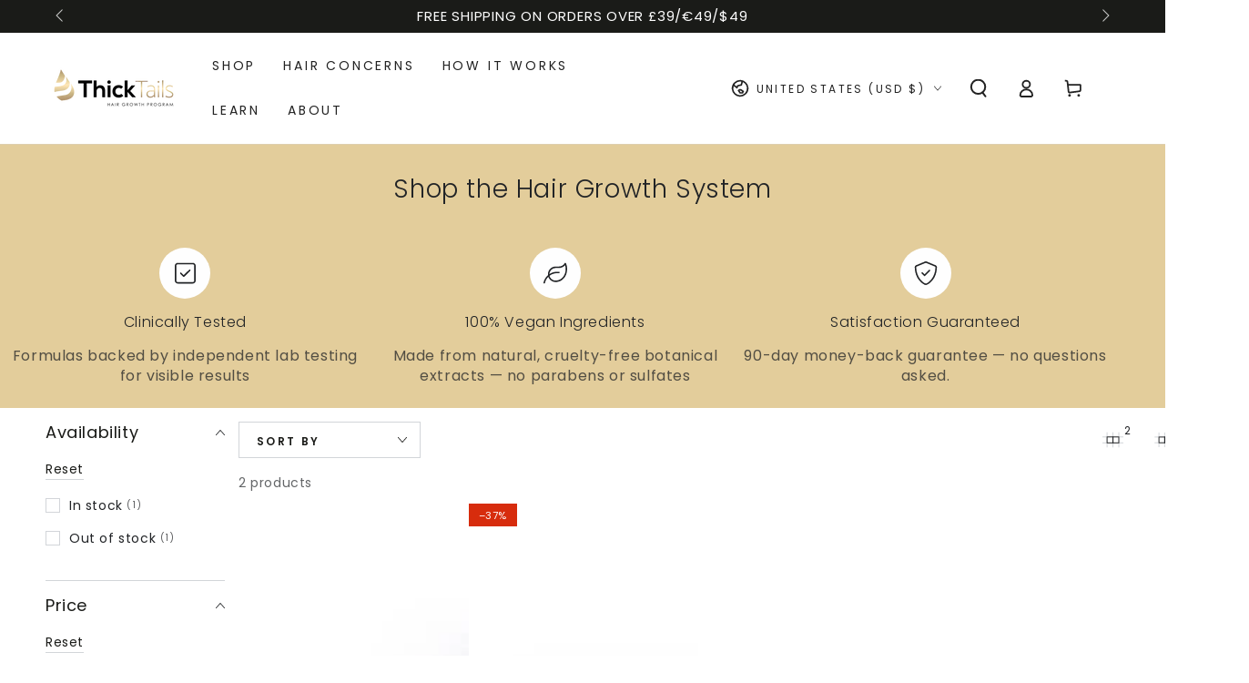

--- FILE ---
content_type: text/javascript; charset=utf-8
request_url: https://thicktails.com/products/thicktails-advanced-hormonal-hair-thickening-system-4-pack.js
body_size: 1217
content:
{"id":9032322121953,"title":"The Strength + Scalp Trio","handle":"thicktails-advanced-hormonal-hair-thickening-system-4-pack","description":"\u003ch3 dir=\"ltr\"\u003e\u003cspan\u003eWhat’s Inside?\u003c\/span\u003e\u003c\/h3\u003e\n\u003cp dir=\"ltr\"\u003e\u003cstrong\u003e✔ Stimulating Shampoo \u0026amp; Conditioner\u003c\/strong\u003e\u003cspan\u003e\u003cstrong\u003e –\u003c\/strong\u003e Deeply cleanses, hydrates, and nourishes to help strengthen hair and reduce breakage.\u003c\/span\u003e\u003cspan\u003e\u003cbr\u003e\u003c\/span\u003e\u003cspan\u003e\u003c\/span\u003e\u003cstrong\u003e✔ Thickening Spray\u003c\/strong\u003e\u003cspan\u003e\u003cstrong\u003e – \u003c\/strong\u003eAdds lightweight volume and enhances texture for a fuller, more voluminous appearance.\u003c\/span\u003e\u003cbr\u003e\u003c\/p\u003e\n\u003cul\u003e\n\u003cli dir=\"ltr\" aria-level=\"1\"\u003e\n\u003cp dir=\"ltr\" role=\"presentation\"\u003e\u003cstrong\u003eReduces Hair Breakage, Thinning \u0026amp; Shedding\u003c\/strong\u003e\u003cspan\u003e\u003cstrong\u003e –\u003c\/strong\u003e Helps improve hair strength and resilience.\u003c\/span\u003e\u003c\/p\u003e\n\u003c\/li\u003e\n\u003cli dir=\"ltr\" aria-level=\"1\"\u003e\n\u003cp dir=\"ltr\" role=\"presentation\"\u003e\u003cstrong\u003ePromotes Hair Vitality \u0026amp; Manageability\u003c\/strong\u003e\u003cspan\u003e\u003cstrong\u003e –\u003c\/strong\u003e Supports a nourished scalp and stronger-looking strands.\u003c\/span\u003e\u003c\/p\u003e\n\u003c\/li\u003e\n\u003cli dir=\"ltr\" aria-level=\"1\"\u003e\n\u003cp dir=\"ltr\" role=\"presentation\"\u003e\u003cstrong\u003eClean, Gentle \u0026amp; Safe\u003c\/strong\u003e\u003cspan\u003e\u003cstrong\u003e –\u003c\/strong\u003e \u003c\/span\u003e\u003cstrong\u003e100% sulphate-free, paraben-free, and colour-safe\u003c\/strong\u003e\u003cspan\u003e\u003cstrong\u003e,\u003c\/strong\u003e making it ideal for all hair types.\u003c\/span\u003e\u003c\/p\u003e\n\u003c\/li\u003e\n\u003cli dir=\"ltr\" aria-level=\"1\"\u003e\n\u003cp dir=\"ltr\" role=\"presentation\"\u003e\u003cstrong\u003eNaturally Derived \u0026amp; Ethical\u003c\/strong\u003e\u003cspan\u003e\u003cstrong\u003e –\u003c\/strong\u003e \u003c\/span\u003e\u003cstrong\u003e95% naturally derived, 100% vegan, and cruelty-free\u003c\/strong\u003e\u003cspan\u003e\u003cstrong\u003e \u003c\/strong\u003efor a clean, conscious haircare experience.\u003c\/span\u003e\u003c\/p\u003e\n\u003c\/li\u003e\n\u003c\/ul\u003e","published_at":"2026-01-16T10:29:10+00:00","created_at":"2025-07-27T17:54:31+01:00","vendor":"ThickTails","type":"Shampoo, Conditioner, Serum Bundle Pack","tags":["conditioner","Limited Stock","offer","serum","shampoo","thickening spray","vitamins"],"price":5499,"price_min":5499,"price_max":5499,"available":true,"price_varies":false,"compare_at_price":7497,"compare_at_price_min":7497,"compare_at_price_max":7497,"compare_at_price_varies":false,"variants":[{"id":46712529682657,"title":"Default Title","option1":"Default Title","option2":null,"option3":null,"sku":"TT-333-4PACK","requires_shipping":true,"taxable":true,"featured_image":null,"available":true,"name":"The Strength + Scalp Trio","public_title":null,"options":["Default Title"],"price":5499,"weight":0,"compare_at_price":7497,"inventory_management":"shopify","barcode":null,"requires_selling_plan":false,"selling_plan_allocations":[]}],"images":["\/\/cdn.shopify.com\/s\/files\/1\/0064\/8003\/5953\/files\/Untitleddesign_13.jpg?v=1767613116","\/\/cdn.shopify.com\/s\/files\/1\/0064\/8003\/5953\/files\/2_f2ec85dd-c7b3-48b7-8f7b-557e7f0f6e69.jpg?v=1767949100","\/\/cdn.shopify.com\/s\/files\/1\/0064\/8003\/5953\/files\/3_ea0f024e-a1bc-4459-ac9d-23783cb2a3a6.jpg?v=1767949100","\/\/cdn.shopify.com\/s\/files\/1\/0064\/8003\/5953\/files\/7_2_17efe8b6-20cc-4cd8-a36c-6542b22e3525.jpg?v=1767949100","\/\/cdn.shopify.com\/s\/files\/1\/0064\/8003\/5953\/files\/6_e6bab555-3244-4079-a618-01f7aee2120c.jpg?v=1767949100","\/\/cdn.shopify.com\/s\/files\/1\/0064\/8003\/5953\/files\/7_1_65c80bc2-1233-4b18-a04a-72075494f459.jpg?v=1767949100"],"featured_image":"\/\/cdn.shopify.com\/s\/files\/1\/0064\/8003\/5953\/files\/Untitleddesign_13.jpg?v=1767613116","options":[{"name":"Title","position":1,"values":["Default Title"]}],"url":"\/products\/thicktails-advanced-hormonal-hair-thickening-system-4-pack","media":[{"alt":null,"id":39180363956449,"position":1,"preview_image":{"aspect_ratio":1.0,"height":1800,"width":1800,"src":"https:\/\/cdn.shopify.com\/s\/files\/1\/0064\/8003\/5953\/files\/Untitleddesign_13.jpg?v=1767613116"},"aspect_ratio":1.0,"height":1800,"media_type":"image","src":"https:\/\/cdn.shopify.com\/s\/files\/1\/0064\/8003\/5953\/files\/Untitleddesign_13.jpg?v=1767613116","width":1800},{"alt":null,"id":37971403964641,"position":2,"preview_image":{"aspect_ratio":1.0,"height":1600,"width":1600,"src":"https:\/\/cdn.shopify.com\/s\/files\/1\/0064\/8003\/5953\/files\/2_f2ec85dd-c7b3-48b7-8f7b-557e7f0f6e69.jpg?v=1767949100"},"aspect_ratio":1.0,"height":1600,"media_type":"image","src":"https:\/\/cdn.shopify.com\/s\/files\/1\/0064\/8003\/5953\/files\/2_f2ec85dd-c7b3-48b7-8f7b-557e7f0f6e69.jpg?v=1767949100","width":1600},{"alt":null,"id":37971404062945,"position":3,"preview_image":{"aspect_ratio":1.0,"height":1600,"width":1600,"src":"https:\/\/cdn.shopify.com\/s\/files\/1\/0064\/8003\/5953\/files\/3_ea0f024e-a1bc-4459-ac9d-23783cb2a3a6.jpg?v=1767949100"},"aspect_ratio":1.0,"height":1600,"media_type":"image","src":"https:\/\/cdn.shopify.com\/s\/files\/1\/0064\/8003\/5953\/files\/3_ea0f024e-a1bc-4459-ac9d-23783cb2a3a6.jpg?v=1767949100","width":1600},{"alt":null,"id":37971403997409,"position":4,"preview_image":{"aspect_ratio":1.0,"height":1600,"width":1600,"src":"https:\/\/cdn.shopify.com\/s\/files\/1\/0064\/8003\/5953\/files\/7_2_17efe8b6-20cc-4cd8-a36c-6542b22e3525.jpg?v=1767949100"},"aspect_ratio":1.0,"height":1600,"media_type":"image","src":"https:\/\/cdn.shopify.com\/s\/files\/1\/0064\/8003\/5953\/files\/7_2_17efe8b6-20cc-4cd8-a36c-6542b22e3525.jpg?v=1767949100","width":1600},{"alt":null,"id":37971404685537,"position":5,"preview_image":{"aspect_ratio":1.0,"height":2500,"width":2500,"src":"https:\/\/cdn.shopify.com\/s\/files\/1\/0064\/8003\/5953\/files\/6_e6bab555-3244-4079-a618-01f7aee2120c.jpg?v=1767949100"},"aspect_ratio":1.0,"height":2500,"media_type":"image","src":"https:\/\/cdn.shopify.com\/s\/files\/1\/0064\/8003\/5953\/files\/6_e6bab555-3244-4079-a618-01f7aee2120c.jpg?v=1767949100","width":2500},{"alt":null,"id":37971404554465,"position":6,"preview_image":{"aspect_ratio":1.0,"height":1600,"width":1600,"src":"https:\/\/cdn.shopify.com\/s\/files\/1\/0064\/8003\/5953\/files\/7_1_65c80bc2-1233-4b18-a04a-72075494f459.jpg?v=1767949100"},"aspect_ratio":1.0,"height":1600,"media_type":"image","src":"https:\/\/cdn.shopify.com\/s\/files\/1\/0064\/8003\/5953\/files\/7_1_65c80bc2-1233-4b18-a04a-72075494f459.jpg?v=1767949100","width":1600}],"requires_selling_plan":false,"selling_plan_groups":[]}

--- FILE ---
content_type: text/javascript; charset=utf-8
request_url: https://thicktails.com/products/vented-boar-bristle-hair-brushes-set-of-2.js
body_size: 1412
content:
{"id":4332307218545,"title":"ThickTails Professional Vented Boar Bristle Hair Brushes | Set of 2","handle":"vented-boar-bristle-hair-brushes-set-of-2","description":"\u003cp dir=\"ltr\"\u003e\u003cstrong\u003eEffortless Detangling, Faster Drying \u0026amp; Healthier-Looking Hair\u003c\/strong\u003e\u003c\/p\u003e\n\u003cp dir=\"ltr\"\u003e\u003cspan\u003eThis professional-grade brush set is designed to gently detangle, distribute natural oils, and enhance shine while supporting a healthier-looking scalp and hair. Featuring curved, vented designs, these brushes improve airflow for faster drying and effortless styling.\u003c\/span\u003e\u003c\/p\u003e\n\u003cul\u003e\n\u003cli dir=\"ltr\" aria-level=\"1\"\u003e\n\u003cp dir=\"ltr\" role=\"presentation\"\u003e\u003cstrong\u003eEnhances Scalp Stimulation\u003c\/strong\u003e\u003cspan\u003e – Helps support circulation through gentle brushing, creating the ideal foundation for hair vitality.\u003c\/span\u003e\u003c\/p\u003e\n\u003c\/li\u003e\n\u003cli dir=\"ltr\" aria-level=\"1\"\u003e\n\u003cp dir=\"ltr\" role=\"presentation\"\u003e\u003cstrong\u003eDistributes Natural Oils\u003c\/strong\u003e\u003cspan\u003e – Boar bristles evenly spread scalp oils from \u003c\/span\u003e\u003cspan\u003eroot to tip\u003c\/span\u003e\u003cspan\u003e, promoting a naturally nourished, glossy finish.\u003c\/span\u003e\u003c\/p\u003e\n\u003c\/li\u003e\n\u003cli dir=\"ltr\" aria-level=\"1\"\u003e\n\u003cp dir=\"ltr\" role=\"presentation\"\u003e\u003cstrong\u003eEffortless Detangling\u003c\/strong\u003e\u003cspan\u003e – Reduces tugging and breakage while smoothly working through knots.\u003c\/span\u003e\u003c\/p\u003e\n\u003c\/li\u003e\n\u003cli dir=\"ltr\" aria-level=\"1\"\u003e\n\u003cp dir=\"ltr\" role=\"presentation\"\u003e\u003cstrong\u003eVented for Faster Drying\u003c\/strong\u003e\u003cspan\u003e – The curved, open design allows for better airflow, speeding up blow-drying time.\u003c\/span\u003e\u003c\/p\u003e\n\u003c\/li\u003e\n\u003cli dir=\"ltr\" aria-level=\"1\"\u003e\n\u003cp dir=\"ltr\" role=\"presentation\"\u003e\u003cstrong\u003eSuitable for All Hair Types\u003c\/strong\u003e\u003cspan\u003e – Works effectively on straight, wavy, and curly hair, whether wet or dry.\u003c\/span\u003e\u003c\/p\u003e\n\u003c\/li\u003e\n\u003c\/ul\u003e\n\u003cp dir=\"ltr\"\u003e\u003cstrong\u003e✔ Lightweight \u0026amp; Ergonomic Design | Gentle on Hair \u0026amp; Scalp | Perfect for Daily Use\u003c\/strong\u003e\u003c\/p\u003e\n\u003cp\u003e\u003cstrong\u003e\u003cb id=\"docs-internal-guid-49fd9b9f-7fff-2a0d-b9cc-841a8531d8dc\"\u003e\u003c\/b\u003e\u003ciframe src=\"https:\/\/player.vimeo.com\/video\/404303883\" width=\"640\" height=\"361\"\u003e\u003c\/iframe\u003e\u003c\/strong\u003e\u003c\/p\u003e","published_at":"2019-11-05T16:07:29+00:00","created_at":"2019-11-05T16:12:35+00:00","vendor":"ThickTails","type":"Hair Brush","tags":["Limited Stock","offer"],"price":1898,"price_min":1898,"price_max":1898,"available":true,"price_varies":false,"compare_at_price":2998,"compare_at_price_min":2998,"compare_at_price_max":2998,"compare_at_price_varies":false,"variants":[{"id":31424879329393,"title":"Default Title","option1":"Default Title","option2":null,"option3":null,"sku":"24-PK7H-5ZVG","requires_shipping":true,"taxable":true,"featured_image":null,"available":true,"name":"ThickTails Professional Vented Boar Bristle Hair Brushes | Set of 2","public_title":null,"options":["Default Title"],"price":1898,"weight":100,"compare_at_price":2998,"inventory_management":"shopify","barcode":"5060635090260","requires_selling_plan":false,"selling_plan_allocations":[]}],"images":["\/\/cdn.shopify.com\/s\/files\/1\/0064\/8003\/5953\/products\/ThickTails-Duo-Vented-Brush1.jpg?v=1753713476","\/\/cdn.shopify.com\/s\/files\/1\/0064\/8003\/5953\/products\/ThickTails-Duo-Vented-Brush2.jpg?v=1753713476","\/\/cdn.shopify.com\/s\/files\/1\/0064\/8003\/5953\/products\/ThickTails-Duo-Vented-Brush3.jpg?v=1753713476","\/\/cdn.shopify.com\/s\/files\/1\/0064\/8003\/5953\/products\/ThickTails-Duo-Vented-Brush4.jpg?v=1753713476","\/\/cdn.shopify.com\/s\/files\/1\/0064\/8003\/5953\/products\/ThickTails-Duo-Vented-Brush5.jpg?v=1753713477","\/\/cdn.shopify.com\/s\/files\/1\/0064\/8003\/5953\/products\/ThickTails-Duo-Vented-Brush6.jpg?v=1753713477","\/\/cdn.shopify.com\/s\/files\/1\/0064\/8003\/5953\/products\/ThickTails-Duo-Vented-Brush7.jpg?v=1753713477","\/\/cdn.shopify.com\/s\/files\/1\/0064\/8003\/5953\/products\/ThickTails-Duo-Vented-Brush8.jpg?v=1753713477","\/\/cdn.shopify.com\/s\/files\/1\/0064\/8003\/5953\/products\/ThickTails-Duo-Vented-Brush9.jpg?v=1753713478","\/\/cdn.shopify.com\/s\/files\/1\/0064\/8003\/5953\/products\/ThickTails-Duo-Vented-Brush10.jpg?v=1753713478","\/\/cdn.shopify.com\/s\/files\/1\/0064\/8003\/5953\/products\/ThickTails-Duo-Vented-Brush11.jpg?v=1753713478","\/\/cdn.shopify.com\/s\/files\/1\/0064\/8003\/5953\/products\/ThickTails-Duo-Vented-Brush12.jpg?v=1753713478","\/\/cdn.shopify.com\/s\/files\/1\/0064\/8003\/5953\/products\/ThickTails-Duo-Vented-Brush13.jpg?v=1753713479"],"featured_image":"\/\/cdn.shopify.com\/s\/files\/1\/0064\/8003\/5953\/products\/ThickTails-Duo-Vented-Brush1.jpg?v=1753713476","options":[{"name":"Title","position":1,"values":["Default Title"]}],"url":"\/products\/vented-boar-bristle-hair-brushes-set-of-2","media":[{"alt":"Vented Boar Bristle Professional Hair Brush by ThickTails","id":15547006353591,"position":1,"preview_image":{"aspect_ratio":1.5,"height":800,"width":1200,"src":"https:\/\/cdn.shopify.com\/s\/files\/1\/0064\/8003\/5953\/products\/ThickTails-Duo-Vented-Brush1.jpg?v=1753713476"},"aspect_ratio":1.5,"height":800,"media_type":"image","src":"https:\/\/cdn.shopify.com\/s\/files\/1\/0064\/8003\/5953\/products\/ThickTails-Duo-Vented-Brush1.jpg?v=1753713476","width":1200},{"alt":"Vented Boar Bristle Professional Hair Brush by ThickTails","id":15547006189751,"position":2,"preview_image":{"aspect_ratio":1.0,"height":1000,"width":1000,"src":"https:\/\/cdn.shopify.com\/s\/files\/1\/0064\/8003\/5953\/products\/ThickTails-Duo-Vented-Brush2.jpg?v=1753713476"},"aspect_ratio":1.0,"height":1000,"media_type":"image","src":"https:\/\/cdn.shopify.com\/s\/files\/1\/0064\/8003\/5953\/products\/ThickTails-Duo-Vented-Brush2.jpg?v=1753713476","width":1000},{"alt":"Vented Boar Bristle Professional Hair Brush by ThickTails","id":15547007860919,"position":3,"preview_image":{"aspect_ratio":1.0,"height":1000,"width":1000,"src":"https:\/\/cdn.shopify.com\/s\/files\/1\/0064\/8003\/5953\/products\/ThickTails-Duo-Vented-Brush3.jpg?v=1753713476"},"aspect_ratio":1.0,"height":1000,"media_type":"image","src":"https:\/\/cdn.shopify.com\/s\/files\/1\/0064\/8003\/5953\/products\/ThickTails-Duo-Vented-Brush3.jpg?v=1753713476","width":1000},{"alt":"Vented Boar Bristle Professional Hair Brush by ThickTails","id":15547006484663,"position":4,"preview_image":{"aspect_ratio":1.0,"height":1000,"width":1000,"src":"https:\/\/cdn.shopify.com\/s\/files\/1\/0064\/8003\/5953\/products\/ThickTails-Duo-Vented-Brush4.jpg?v=1753713476"},"aspect_ratio":1.0,"height":1000,"media_type":"image","src":"https:\/\/cdn.shopify.com\/s\/files\/1\/0064\/8003\/5953\/products\/ThickTails-Duo-Vented-Brush4.jpg?v=1753713476","width":1000},{"alt":"Vented Boar Bristle Professional Hair Brush by ThickTails","id":15547006288055,"position":5,"preview_image":{"aspect_ratio":1.0,"height":1000,"width":1000,"src":"https:\/\/cdn.shopify.com\/s\/files\/1\/0064\/8003\/5953\/products\/ThickTails-Duo-Vented-Brush5.jpg?v=1753713477"},"aspect_ratio":1.0,"height":1000,"media_type":"image","src":"https:\/\/cdn.shopify.com\/s\/files\/1\/0064\/8003\/5953\/products\/ThickTails-Duo-Vented-Brush5.jpg?v=1753713477","width":1000},{"alt":"Vented Boar Bristle Professional Hair Brush by ThickTails","id":15547007598775,"position":6,"preview_image":{"aspect_ratio":1.0,"height":1000,"width":1000,"src":"https:\/\/cdn.shopify.com\/s\/files\/1\/0064\/8003\/5953\/products\/ThickTails-Duo-Vented-Brush6.jpg?v=1753713477"},"aspect_ratio":1.0,"height":1000,"media_type":"image","src":"https:\/\/cdn.shopify.com\/s\/files\/1\/0064\/8003\/5953\/products\/ThickTails-Duo-Vented-Brush6.jpg?v=1753713477","width":1000},{"alt":"Vented Boar Bristle Professional Hair Brush by ThickTails","id":15547008745655,"position":7,"preview_image":{"aspect_ratio":1.5,"height":800,"width":1200,"src":"https:\/\/cdn.shopify.com\/s\/files\/1\/0064\/8003\/5953\/products\/ThickTails-Duo-Vented-Brush7.jpg?v=1753713477"},"aspect_ratio":1.5,"height":800,"media_type":"image","src":"https:\/\/cdn.shopify.com\/s\/files\/1\/0064\/8003\/5953\/products\/ThickTails-Duo-Vented-Brush7.jpg?v=1753713477","width":1200},{"alt":"ThickTails Professional Vented Boar Bristle Hair Brushes - (Set of 2) - ThickTails (Global)","id":29850236649697,"position":8,"preview_image":{"aspect_ratio":1.0,"height":1200,"width":1200,"src":"https:\/\/cdn.shopify.com\/s\/files\/1\/0064\/8003\/5953\/products\/ThickTails-Duo-Vented-Brush8.jpg?v=1753713477"},"aspect_ratio":1.0,"height":1200,"media_type":"image","src":"https:\/\/cdn.shopify.com\/s\/files\/1\/0064\/8003\/5953\/products\/ThickTails-Duo-Vented-Brush8.jpg?v=1753713477","width":1200},{"alt":"Vented Boar Bristle Professional Hair Brush by ThickTails","id":15547009925303,"position":9,"preview_image":{"aspect_ratio":1.5,"height":800,"width":1200,"src":"https:\/\/cdn.shopify.com\/s\/files\/1\/0064\/8003\/5953\/products\/ThickTails-Duo-Vented-Brush9.jpg?v=1753713478"},"aspect_ratio":1.5,"height":800,"media_type":"image","src":"https:\/\/cdn.shopify.com\/s\/files\/1\/0064\/8003\/5953\/products\/ThickTails-Duo-Vented-Brush9.jpg?v=1753713478","width":1200},{"alt":"Vented Boar Bristle Professional Hair Brush by ThickTails","id":15547009663159,"position":10,"preview_image":{"aspect_ratio":1.5,"height":800,"width":1200,"src":"https:\/\/cdn.shopify.com\/s\/files\/1\/0064\/8003\/5953\/products\/ThickTails-Duo-Vented-Brush10.jpg?v=1753713478"},"aspect_ratio":1.5,"height":800,"media_type":"image","src":"https:\/\/cdn.shopify.com\/s\/files\/1\/0064\/8003\/5953\/products\/ThickTails-Duo-Vented-Brush10.jpg?v=1753713478","width":1200},{"alt":"Vented Boar Bristle Professional Hair Brush by ThickTails","id":15547008778423,"position":11,"preview_image":{"aspect_ratio":1.5,"height":800,"width":1200,"src":"https:\/\/cdn.shopify.com\/s\/files\/1\/0064\/8003\/5953\/products\/ThickTails-Duo-Vented-Brush11.jpg?v=1753713478"},"aspect_ratio":1.5,"height":800,"media_type":"image","src":"https:\/\/cdn.shopify.com\/s\/files\/1\/0064\/8003\/5953\/products\/ThickTails-Duo-Vented-Brush11.jpg?v=1753713478","width":1200},{"alt":"Vented Boar Bristle Professional Hair Brush by ThickTails","id":15547009564855,"position":12,"preview_image":{"aspect_ratio":1.5,"height":800,"width":1200,"src":"https:\/\/cdn.shopify.com\/s\/files\/1\/0064\/8003\/5953\/products\/ThickTails-Duo-Vented-Brush12.jpg?v=1753713478"},"aspect_ratio":1.5,"height":800,"media_type":"image","src":"https:\/\/cdn.shopify.com\/s\/files\/1\/0064\/8003\/5953\/products\/ThickTails-Duo-Vented-Brush12.jpg?v=1753713478","width":1200},{"alt":"Vented Boar Bristle Professional Hair Brush by ThickTails","id":15547008647351,"position":13,"preview_image":{"aspect_ratio":1.5,"height":800,"width":1200,"src":"https:\/\/cdn.shopify.com\/s\/files\/1\/0064\/8003\/5953\/products\/ThickTails-Duo-Vented-Brush13.jpg?v=1753713479"},"aspect_ratio":1.5,"height":800,"media_type":"image","src":"https:\/\/cdn.shopify.com\/s\/files\/1\/0064\/8003\/5953\/products\/ThickTails-Duo-Vented-Brush13.jpg?v=1753713479","width":1200}],"requires_selling_plan":false,"selling_plan_groups":[]}

--- FILE ---
content_type: text/javascript; charset=utf-8
request_url: https://thicktails.com/products/thicktails-men-s-root-stimulating-leave-in-serum-3-pack-buy-2-get-1-free.js
body_size: 1142
content:
{"id":8910365688033,"title":"3 × Men’s Hair Growth Serum Pack","handle":"thicktails-men-s-root-stimulating-leave-in-serum-3-pack-buy-2-get-1-free","description":"\u003ch3 dir=\"ltr\"\u003e\u003cspan\u003eDaily Leave-In Scalp Treatment to Strengthen, Nourish \u0026amp; Support Fuller-Looking Hair\u003c\/span\u003e\u003c\/h3\u003e\n\u003cp dir=\"ltr\"\u003e\u003cspan\u003eYour best hair starts at the root.\u003c\/span\u003e\u003cspan\u003e Designed for men dealing with visible thinning, breakage, or early greying, the ThickTails Men’s Root Stimulating Leave-In Serum is now available in a convenient \u003c\/span\u003e\u003cspan\u003eBuy 2, Get 1 Free bundle\u003c\/span\u003e\u003cspan\u003e. Get three full bottles to power your hair routine for three full months—or share the secret with a mate.\u003c\/span\u003e\u003c\/p\u003e\n\u003cp\u003e\u003cb id=\"docs-internal-guid-033b8c1c-7fff-aa02-77fe-c665052f310f\"\u003e\u003cspan\u003eBacked by science and enriched with nature, this lightweight, leave-in serum is powered by \u003c\/span\u003e\u003cspan\u003ebiotin\u003c\/span\u003e\u003cspan\u003e, \u003c\/span\u003e\u003cspan\u003ecaffeine\u003c\/span\u003e\u003cspan\u003e, \u003c\/span\u003e\u003cspan\u003esaw palmetto\u003c\/span\u003e\u003cspan\u003e, and \u003c\/span\u003e\u003cspan\u003ered clover extract\u003c\/span\u003e\u003cspan\u003e to support scalp health and hair resilience. Ideal for targeting problem areas like the \u003c\/span\u003e\u003cspan\u003etemples, crown, or sides\u003c\/span\u003e\u003cspan\u003e, the serum absorbs quickly, with zero grease or residue.\u003c\/span\u003e\u003c\/b\u003e\u003cb\u003e\u003c\/b\u003e\u003cb\u003e\u003cspan\u003e\u003c\/span\u003e\u003c\/b\u003e\u003cb\u003e\u003cspan\u003e\u003c\/span\u003e\u003c\/b\u003e\u003c\/p\u003e\n\u003ch2 dir=\"ltr\"\u003e\u003cspan\u003eWhy Choose the ThickTails 3-Pack?\u003c\/span\u003e\u003c\/h2\u003e\n\u003cul\u003e\n\u003cli dir=\"ltr\" aria-level=\"1\"\u003e\n\u003cp dir=\"ltr\" role=\"presentation\"\u003e\u003cspan\u003eCost-Effective\u003c\/span\u003e\u003cspan\u003e – Save more with our exclusive Buy 2, Get 1 Free offer.\u003c\/span\u003e\u003cspan\u003e\u003cbr\u003e\u003cbr\u003e\u003c\/span\u003e\u003c\/p\u003e\n\u003c\/li\u003e\n\u003cli dir=\"ltr\" aria-level=\"1\"\u003e\n\u003cp dir=\"ltr\" role=\"presentation\"\u003e\u003cspan\u003eConsistent Use = Better Results\u003c\/span\u003e\u003cspan\u003e – Get a full 3-month supply for optimal outcomes.\u003c\/span\u003e\u003cspan\u003e\u003cbr\u003e\u003cbr\u003e\u003c\/span\u003e\u003c\/p\u003e\n\u003c\/li\u003e\n\u003c\/ul\u003e\n\u003cp\u003e\u003cb\u003e\u003cspan\u003e\u003cb id=\"docs-internal-guid-a0d6d46f-7fff-45c7-3e08-47a28efcc851\"\u003eShare the Benefits – Keep one at home, one in your gym bag, and gift one to a mate.\u003c\/b\u003e\u003c\/span\u003e\u003c\/b\u003e\u003c\/p\u003e","published_at":"2025-04-22T14:01:37+01:00","created_at":"2025-04-22T14:01:37+01:00","vendor":"ThickTails","type":"Hair Serum, Hair Thinning","tags":["Limited Stock","offer","serum"],"price":4998,"price_min":4998,"price_max":4998,"available":true,"price_varies":false,"compare_at_price":8997,"compare_at_price_min":8997,"compare_at_price_max":8997,"compare_at_price_varies":false,"variants":[{"id":46361877283041,"title":"Default Title","option1":"Default Title","option2":null,"option3":null,"sku":"TTM-222-3PACK-MENS-SERUM","requires_shipping":true,"taxable":true,"featured_image":null,"available":true,"name":"3 × Men’s Hair Growth Serum Pack","public_title":null,"options":["Default Title"],"price":4998,"weight":0,"compare_at_price":8997,"inventory_management":"shopify","barcode":"5060635090543","requires_selling_plan":false,"selling_plan_allocations":[]}],"images":["\/\/cdn.shopify.com\/s\/files\/1\/0064\/8003\/5953\/files\/ThickTailsMen_Serum_3Pack_63bbbf6d-2ad8-4757-aa28-2a10eb7acf89.jpg?v=1755115378","\/\/cdn.shopify.com\/s\/files\/1\/0064\/8003\/5953\/files\/2_1582ca49-a23e-4870-ada7-d466dd404a00.jpg?v=1755115378","\/\/cdn.shopify.com\/s\/files\/1\/0064\/8003\/5953\/files\/3_6c4f2171-faaf-4009-8e4c-499d4a584718.jpg?v=1755115378","\/\/cdn.shopify.com\/s\/files\/1\/0064\/8003\/5953\/files\/4_d624db7b-51e0-47f1-b46a-35b52773a802.jpg?v=1755115378","\/\/cdn.shopify.com\/s\/files\/1\/0064\/8003\/5953\/files\/5_e2ac97cd-441f-45f2-92d6-331e76e3351c.jpg?v=1755115378","\/\/cdn.shopify.com\/s\/files\/1\/0064\/8003\/5953\/files\/6_c48581c4-fa12-4c91-b1ba-f9825469ca55.jpg?v=1755115378","\/\/cdn.shopify.com\/s\/files\/1\/0064\/8003\/5953\/files\/7_8cc94e09-9ea7-44c8-8e0e-12d6372c0c26.jpg?v=1755115378","\/\/cdn.shopify.com\/s\/files\/1\/0064\/8003\/5953\/files\/8_9707c641-7a69-402d-adda-0c3fa1376392.jpg?v=1755115378"],"featured_image":"\/\/cdn.shopify.com\/s\/files\/1\/0064\/8003\/5953\/files\/ThickTailsMen_Serum_3Pack_63bbbf6d-2ad8-4757-aa28-2a10eb7acf89.jpg?v=1755115378","options":[{"name":"Title","position":1,"values":["Default Title"]}],"url":"\/products\/thicktails-men-s-root-stimulating-leave-in-serum-3-pack-buy-2-get-1-free","media":[{"alt":null,"id":37974108766433,"position":1,"preview_image":{"aspect_ratio":1.0,"height":1500,"width":1500,"src":"https:\/\/cdn.shopify.com\/s\/files\/1\/0064\/8003\/5953\/files\/ThickTailsMen_Serum_3Pack_63bbbf6d-2ad8-4757-aa28-2a10eb7acf89.jpg?v=1755115378"},"aspect_ratio":1.0,"height":1500,"media_type":"image","src":"https:\/\/cdn.shopify.com\/s\/files\/1\/0064\/8003\/5953\/files\/ThickTailsMen_Serum_3Pack_63bbbf6d-2ad8-4757-aa28-2a10eb7acf89.jpg?v=1755115378","width":1500},{"alt":null,"id":37971492110561,"position":2,"preview_image":{"aspect_ratio":1.0,"height":1600,"width":1600,"src":"https:\/\/cdn.shopify.com\/s\/files\/1\/0064\/8003\/5953\/files\/2_1582ca49-a23e-4870-ada7-d466dd404a00.jpg?v=1755115378"},"aspect_ratio":1.0,"height":1600,"media_type":"image","src":"https:\/\/cdn.shopify.com\/s\/files\/1\/0064\/8003\/5953\/files\/2_1582ca49-a23e-4870-ada7-d466dd404a00.jpg?v=1755115378","width":1600},{"alt":null,"id":37971492143329,"position":3,"preview_image":{"aspect_ratio":1.0,"height":1600,"width":1600,"src":"https:\/\/cdn.shopify.com\/s\/files\/1\/0064\/8003\/5953\/files\/3_6c4f2171-faaf-4009-8e4c-499d4a584718.jpg?v=1755115378"},"aspect_ratio":1.0,"height":1600,"media_type":"image","src":"https:\/\/cdn.shopify.com\/s\/files\/1\/0064\/8003\/5953\/files\/3_6c4f2171-faaf-4009-8e4c-499d4a584718.jpg?v=1755115378","width":1600},{"alt":null,"id":37971492176097,"position":4,"preview_image":{"aspect_ratio":1.0,"height":1600,"width":1600,"src":"https:\/\/cdn.shopify.com\/s\/files\/1\/0064\/8003\/5953\/files\/4_d624db7b-51e0-47f1-b46a-35b52773a802.jpg?v=1755115378"},"aspect_ratio":1.0,"height":1600,"media_type":"image","src":"https:\/\/cdn.shopify.com\/s\/files\/1\/0064\/8003\/5953\/files\/4_d624db7b-51e0-47f1-b46a-35b52773a802.jpg?v=1755115378","width":1600},{"alt":null,"id":37971492208865,"position":5,"preview_image":{"aspect_ratio":1.0,"height":1600,"width":1600,"src":"https:\/\/cdn.shopify.com\/s\/files\/1\/0064\/8003\/5953\/files\/5_e2ac97cd-441f-45f2-92d6-331e76e3351c.jpg?v=1755115378"},"aspect_ratio":1.0,"height":1600,"media_type":"image","src":"https:\/\/cdn.shopify.com\/s\/files\/1\/0064\/8003\/5953\/files\/5_e2ac97cd-441f-45f2-92d6-331e76e3351c.jpg?v=1755115378","width":1600},{"alt":null,"id":37971492241633,"position":6,"preview_image":{"aspect_ratio":1.0,"height":1600,"width":1600,"src":"https:\/\/cdn.shopify.com\/s\/files\/1\/0064\/8003\/5953\/files\/6_c48581c4-fa12-4c91-b1ba-f9825469ca55.jpg?v=1755115378"},"aspect_ratio":1.0,"height":1600,"media_type":"image","src":"https:\/\/cdn.shopify.com\/s\/files\/1\/0064\/8003\/5953\/files\/6_c48581c4-fa12-4c91-b1ba-f9825469ca55.jpg?v=1755115378","width":1600},{"alt":null,"id":37971492274401,"position":7,"preview_image":{"aspect_ratio":1.0,"height":1600,"width":1600,"src":"https:\/\/cdn.shopify.com\/s\/files\/1\/0064\/8003\/5953\/files\/7_8cc94e09-9ea7-44c8-8e0e-12d6372c0c26.jpg?v=1755115378"},"aspect_ratio":1.0,"height":1600,"media_type":"image","src":"https:\/\/cdn.shopify.com\/s\/files\/1\/0064\/8003\/5953\/files\/7_8cc94e09-9ea7-44c8-8e0e-12d6372c0c26.jpg?v=1755115378","width":1600},{"alt":null,"id":37971492307169,"position":8,"preview_image":{"aspect_ratio":1.0,"height":1600,"width":1600,"src":"https:\/\/cdn.shopify.com\/s\/files\/1\/0064\/8003\/5953\/files\/8_9707c641-7a69-402d-adda-0c3fa1376392.jpg?v=1755115378"},"aspect_ratio":1.0,"height":1600,"media_type":"image","src":"https:\/\/cdn.shopify.com\/s\/files\/1\/0064\/8003\/5953\/files\/8_9707c641-7a69-402d-adda-0c3fa1376392.jpg?v=1755115378","width":1600}],"requires_selling_plan":false,"selling_plan_groups":[]}

--- FILE ---
content_type: text/javascript; charset=utf-8
request_url: https://thicktails.com/products/thicktails-mens-root-stimulating-leave-in-serum.js
body_size: 990
content:
{"id":8855653581025,"title":"Men’s Hair Growth Serum","handle":"thicktails-mens-root-stimulating-leave-in-serum","description":"\u003cp dir=\"ltr\"\u003e\u003cstrong\u003eRevitalise \u0026amp; Strengthen for Fuller-Looking Hair\u003c\/strong\u003e\u003c\/p\u003e\n\u003cp dir=\"ltr\"\u003e\u003cspan\u003eTake back control of your hair with \u003c\/span\u003e\u003cstrong\u003eThickTails Root Stimulating Daily Serum\u003c\/strong\u003e\u003cspan\u003e—an advanced, \u003c\/span\u003e\u003cstrong\u003e95% naturally derived, vegan formula\u003c\/strong\u003e\u003cspan\u003e designed specifically for men facing \u003c\/span\u003e\u003cstrong\u003ehair thinning, breakage, and greying\u003c\/strong\u003e\u003cspan\u003e. Developed with insights from leading \u003c\/span\u003e\u003cstrong\u003etrichologists\u003c\/strong\u003e\u003cspan\u003e, this \u003c\/span\u003e\u003cstrong\u003eleave-in serum\u003c\/strong\u003e\u003cspan\u003e works to \u003c\/span\u003e\u003cstrong\u003enourish, strengthen, and support scalp vitality\u003c\/strong\u003e\u003cspan\u003e\u003cstrong\u003e,\u003c\/strong\u003e helping to revitalise targeted areas like the \u003c\/span\u003e\u003cstrong\u003esides and temples.\u003c\/strong\u003e\u003c\/p\u003e\n\u003cul\u003e\n\u003cli dir=\"ltr\" aria-level=\"1\"\u003e\n\u003cp dir=\"ltr\" role=\"presentation\"\u003e\u003cstrong\u003eSupports Thicker, Healthier-Looking Hair\u003c\/strong\u003e\u003cspan\u003e – Helps improve \u003c\/span\u003e\u003cspan\u003ehair strength and resilience\u003c\/span\u003e\u003cspan\u003e, reducing the appearance of thinning.\u003c\/span\u003e\u003c\/p\u003e\n\u003c\/li\u003e\n\u003cli dir=\"ltr\" aria-level=\"1\"\u003e\n\u003cp dir=\"ltr\" role=\"presentation\"\u003e\u003cstrong\u003eTargets Key Areas\u003c\/strong\u003e\u003cspan\u003e – Ideal for use on \u003c\/span\u003e\u003cspan\u003esides and temples\u003c\/span\u003e\u003cspan\u003e, where hair may need extra support.\u003c\/span\u003e\u003c\/p\u003e\n\u003c\/li\u003e\n\u003cli dir=\"ltr\" aria-level=\"1\"\u003e\n\u003cp dir=\"ltr\" role=\"presentation\"\u003e\u003cstrong\u003eInfused with Essential Nutrients\u003c\/strong\u003e\u003cspan\u003e\u003cstrong\u003e \u003c\/strong\u003e– Powered by \u003c\/span\u003e\u003cspan\u003eCaffeine, Biotin, Saw Palmetto, and botanical extracts\u003c\/span\u003e\u003cspan\u003e known to help maintain hair vitality.\u003c\/span\u003e\u003c\/p\u003e\n\u003c\/li\u003e\n\u003cli dir=\"ltr\" aria-level=\"1\"\u003e\n\u003cp dir=\"ltr\" role=\"presentation\"\u003e\u003cstrong\u003eLightweight, Non-Greasy Formula\u003c\/strong\u003e\u003cspan\u003e – Absorbs quickly without leaving residue, making it perfect for daily use.\u003c\/span\u003e\u003c\/p\u003e\n\u003c\/li\u003e\n\u003cli dir=\"ltr\" aria-level=\"1\"\u003e\n\u003cp dir=\"ltr\" role=\"presentation\"\u003e\u003cstrong\u003eClean, Ethical Haircare\u003c\/strong\u003e\u003cspan\u003e\u003cstrong\u003e \u003c\/strong\u003e– \u003c\/span\u003e\u003cspan\u003e100% sulphate-free, paraben-free, vegan, and cruelty-free\u003c\/span\u003e\u003cspan\u003e for a natural, conscious grooming experience.\u003c\/span\u003e\u003c\/p\u003e\n\u003c\/li\u003e\n\u003c\/ul\u003e\n\u003cp\u003e \u003c\/p\u003e","published_at":"2025-02-21T17:29:21+00:00","created_at":"2025-02-21T17:29:21+00:00","vendor":"ThickTails","type":"Hair Serum, Hair Thinning","tags":["no-timer","serum"],"price":2499,"price_min":2499,"price_max":2499,"available":true,"price_varies":false,"compare_at_price":2999,"compare_at_price_min":2999,"compare_at_price_max":2999,"compare_at_price_varies":false,"variants":[{"id":46185824846049,"title":"Default Title","option1":"Default Title","option2":null,"option3":null,"sku":"K3-1B5S-EGJZ","requires_shipping":true,"taxable":true,"featured_image":null,"available":true,"name":"Men’s Hair Growth Serum","public_title":null,"options":["Default Title"],"price":2499,"weight":0,"compare_at_price":2999,"inventory_management":"shopify","barcode":"5060635090024","requires_selling_plan":false,"selling_plan_allocations":[]}],"images":["\/\/cdn.shopify.com\/s\/files\/1\/0064\/8003\/5953\/files\/ThickTailsMenSerum1.jpg?v=1753713509","\/\/cdn.shopify.com\/s\/files\/1\/0064\/8003\/5953\/files\/2_30d228ad-e3e3-409c-9720-a4a09202aae6.jpg?v=1755003775","\/\/cdn.shopify.com\/s\/files\/1\/0064\/8003\/5953\/files\/3_7636a4b4-c8da-4b10-b3a8-e72379a9c2ae.jpg?v=1755003775","\/\/cdn.shopify.com\/s\/files\/1\/0064\/8003\/5953\/files\/4_dd509f5f-d600-4b76-9c56-168b01c15fbc.jpg?v=1755003775","\/\/cdn.shopify.com\/s\/files\/1\/0064\/8003\/5953\/files\/5_70c726d9-0b9a-403d-b4e9-cd1750e73094.jpg?v=1755003775","\/\/cdn.shopify.com\/s\/files\/1\/0064\/8003\/5953\/files\/6_ca5f1191-656d-4839-b792-5c79cfe6cf9d.jpg?v=1755003775","\/\/cdn.shopify.com\/s\/files\/1\/0064\/8003\/5953\/files\/7_00fe33e3-df44-4801-8b2c-975722670dbd.jpg?v=1755003775","\/\/cdn.shopify.com\/s\/files\/1\/0064\/8003\/5953\/files\/8_a9fb1c7f-c10e-459e-828b-c22b0b26e56d.jpg?v=1755003775"],"featured_image":"\/\/cdn.shopify.com\/s\/files\/1\/0064\/8003\/5953\/files\/ThickTailsMenSerum1.jpg?v=1753713509","options":[{"name":"Title","position":1,"values":["Default Title"]}],"url":"\/products\/thicktails-mens-root-stimulating-leave-in-serum","media":[{"alt":null,"id":37280667566305,"position":1,"preview_image":{"aspect_ratio":1.0,"height":1500,"width":1500,"src":"https:\/\/cdn.shopify.com\/s\/files\/1\/0064\/8003\/5953\/files\/ThickTailsMenSerum1.jpg?v=1753713509"},"aspect_ratio":1.0,"height":1500,"media_type":"image","src":"https:\/\/cdn.shopify.com\/s\/files\/1\/0064\/8003\/5953\/files\/ThickTailsMenSerum1.jpg?v=1753713509","width":1500},{"alt":null,"id":37963591090401,"position":2,"preview_image":{"aspect_ratio":1.0,"height":1600,"width":1600,"src":"https:\/\/cdn.shopify.com\/s\/files\/1\/0064\/8003\/5953\/files\/2_30d228ad-e3e3-409c-9720-a4a09202aae6.jpg?v=1755003775"},"aspect_ratio":1.0,"height":1600,"media_type":"image","src":"https:\/\/cdn.shopify.com\/s\/files\/1\/0064\/8003\/5953\/files\/2_30d228ad-e3e3-409c-9720-a4a09202aae6.jpg?v=1755003775","width":1600},{"alt":null,"id":37963590140129,"position":3,"preview_image":{"aspect_ratio":1.0,"height":1600,"width":1600,"src":"https:\/\/cdn.shopify.com\/s\/files\/1\/0064\/8003\/5953\/files\/3_7636a4b4-c8da-4b10-b3a8-e72379a9c2ae.jpg?v=1755003775"},"aspect_ratio":1.0,"height":1600,"media_type":"image","src":"https:\/\/cdn.shopify.com\/s\/files\/1\/0064\/8003\/5953\/files\/3_7636a4b4-c8da-4b10-b3a8-e72379a9c2ae.jpg?v=1755003775","width":1600},{"alt":null,"id":37963590074593,"position":4,"preview_image":{"aspect_ratio":1.0,"height":1600,"width":1600,"src":"https:\/\/cdn.shopify.com\/s\/files\/1\/0064\/8003\/5953\/files\/4_dd509f5f-d600-4b76-9c56-168b01c15fbc.jpg?v=1755003775"},"aspect_ratio":1.0,"height":1600,"media_type":"image","src":"https:\/\/cdn.shopify.com\/s\/files\/1\/0064\/8003\/5953\/files\/4_dd509f5f-d600-4b76-9c56-168b01c15fbc.jpg?v=1755003775","width":1600},{"alt":null,"id":37963590041825,"position":5,"preview_image":{"aspect_ratio":1.0,"height":1600,"width":1600,"src":"https:\/\/cdn.shopify.com\/s\/files\/1\/0064\/8003\/5953\/files\/5_70c726d9-0b9a-403d-b4e9-cd1750e73094.jpg?v=1755003775"},"aspect_ratio":1.0,"height":1600,"media_type":"image","src":"https:\/\/cdn.shopify.com\/s\/files\/1\/0064\/8003\/5953\/files\/5_70c726d9-0b9a-403d-b4e9-cd1750e73094.jpg?v=1755003775","width":1600},{"alt":null,"id":37963590009057,"position":6,"preview_image":{"aspect_ratio":1.0,"height":1600,"width":1600,"src":"https:\/\/cdn.shopify.com\/s\/files\/1\/0064\/8003\/5953\/files\/6_ca5f1191-656d-4839-b792-5c79cfe6cf9d.jpg?v=1755003775"},"aspect_ratio":1.0,"height":1600,"media_type":"image","src":"https:\/\/cdn.shopify.com\/s\/files\/1\/0064\/8003\/5953\/files\/6_ca5f1191-656d-4839-b792-5c79cfe6cf9d.jpg?v=1755003775","width":1600},{"alt":null,"id":37963591057633,"position":7,"preview_image":{"aspect_ratio":1.0,"height":1600,"width":1600,"src":"https:\/\/cdn.shopify.com\/s\/files\/1\/0064\/8003\/5953\/files\/7_00fe33e3-df44-4801-8b2c-975722670dbd.jpg?v=1755003775"},"aspect_ratio":1.0,"height":1600,"media_type":"image","src":"https:\/\/cdn.shopify.com\/s\/files\/1\/0064\/8003\/5953\/files\/7_00fe33e3-df44-4801-8b2c-975722670dbd.jpg?v=1755003775","width":1600},{"alt":null,"id":37963590107361,"position":8,"preview_image":{"aspect_ratio":1.0,"height":1600,"width":1600,"src":"https:\/\/cdn.shopify.com\/s\/files\/1\/0064\/8003\/5953\/files\/8_a9fb1c7f-c10e-459e-828b-c22b0b26e56d.jpg?v=1755003775"},"aspect_ratio":1.0,"height":1600,"media_type":"image","src":"https:\/\/cdn.shopify.com\/s\/files\/1\/0064\/8003\/5953\/files\/8_a9fb1c7f-c10e-459e-828b-c22b0b26e56d.jpg?v=1755003775","width":1600}],"requires_selling_plan":false,"selling_plan_groups":[]}

--- FILE ---
content_type: text/javascript; charset=utf-8
request_url: https://thicktails.com/products/vented-boar-bristle-hair-brush.js
body_size: 1212
content:
{"id":4332332744817,"title":"ThickTails Professional Vented Boar Bristle Hair Brush","handle":"vented-boar-bristle-hair-brush","description":"\u003cp dir=\"ltr\"\u003e\u003cstrong\u003eEffortless Detangling, Enhanced Shine \u0026amp; Faster Drying\u003c\/strong\u003e\u003c\/p\u003e\n\u003cp dir=\"ltr\"\u003e\u003cspan\u003eDesigned for smooth, snag-free brushing, this curved, vented boar bristle brush \u003c\/span\u003e\u003cstrong\u003egently glides through hair\u003c\/strong\u003e\u003cspan\u003e, helping to detangle knots with ease while enhancing shine and softness.\u003c\/span\u003e\u003c\/p\u003e\n\u003cul\u003e\n\u003cli dir=\"ltr\" aria-level=\"1\"\u003e\n\u003cp dir=\"ltr\" role=\"presentation\"\u003e\u003cstrong\u003ePromotes Smoother, Shinier Hair\u003c\/strong\u003e\u003cspan\u003e\u003cstrong\u003e \u003c\/strong\u003e– Boar bristles help distribute natural oils from root to tip for a healthier-looking finish.\u003c\/span\u003e\u003c\/p\u003e\n\u003c\/li\u003e\n\u003cli dir=\"ltr\" aria-level=\"1\"\u003e\n\u003cp dir=\"ltr\" role=\"presentation\"\u003e\u003cstrong\u003eEncourages Scalp Stimulation\u003c\/strong\u003e\u003cspan\u003e – Helps support circulation through gentle brushing, creating an optimal foundation for hair vitality.\u003c\/span\u003e\u003c\/p\u003e\n\u003c\/li\u003e\n\u003cli dir=\"ltr\" aria-level=\"1\"\u003e\n\u003cp dir=\"ltr\" role=\"presentation\"\u003e\u003cstrong\u003eEffortless Detangling\u003c\/strong\u003e\u003cspan\u003e – Designed to reduce tugging and breakage while working through knots.\u003c\/span\u003e\u003c\/p\u003e\n\u003c\/li\u003e\n\u003cli dir=\"ltr\" aria-level=\"1\"\u003e\n\u003cp dir=\"ltr\" role=\"presentation\"\u003e\u003cstrong\u003eVented for Faster Drying\u003c\/strong\u003e\u003cspan\u003e – The curved, open design allows for better airflow, speeding up blow-drying time.\u003c\/span\u003e\u003c\/p\u003e\n\u003c\/li\u003e\n\u003cli\u003e\n\u003cb id=\"docs-internal-guid-320beadc-7fff-e962-3099-ce66a8a04f3d\"\u003e\u003cspan\u003eSuitable for All Hair Types\u003c\/span\u003e\u003cspan\u003e \u003c\/span\u003e\u003c\/b\u003e– Works effectively on straight, wavy, and curly hair, wet or dry.\u003c\/li\u003e\n\u003c\/ul\u003e","published_at":"2025-03-13T09:47:18+00:00","created_at":"2019-11-05T16:29:31+00:00","vendor":"ThickTails","type":"Hair Brush","tags":["no-timer"],"price":1499,"price_min":1499,"price_max":1499,"available":false,"price_varies":false,"compare_at_price":null,"compare_at_price_min":0,"compare_at_price_max":0,"compare_at_price_varies":false,"variants":[{"id":31424878772337,"title":"Default Title","option1":"Default Title","option2":null,"option3":null,"sku":"F9-138K-DVGP","requires_shipping":true,"taxable":true,"featured_image":null,"available":false,"name":"ThickTails Professional Vented Boar Bristle Hair Brush","public_title":null,"options":["Default Title"],"price":1499,"weight":100,"compare_at_price":null,"inventory_management":"shopify","barcode":"5060635090253","requires_selling_plan":false,"selling_plan_allocations":[]}],"images":["\/\/cdn.shopify.com\/s\/files\/1\/0064\/8003\/5953\/products\/ThickTails-Vented-Brush1.jpg?v=1753713480","\/\/cdn.shopify.com\/s\/files\/1\/0064\/8003\/5953\/products\/ThickTails-Vented-Brush2.jpg?v=1753713481","\/\/cdn.shopify.com\/s\/files\/1\/0064\/8003\/5953\/products\/ThickTails-Vented-Brush3.jpg?v=1753713481","\/\/cdn.shopify.com\/s\/files\/1\/0064\/8003\/5953\/products\/ThickTails-Vented-Brush4.jpg?v=1753713481","\/\/cdn.shopify.com\/s\/files\/1\/0064\/8003\/5953\/products\/ThickTails-Vented-Brush5.jpg?v=1753713482","\/\/cdn.shopify.com\/s\/files\/1\/0064\/8003\/5953\/products\/ThickTails-Vented-Brush6.jpg?v=1753713482","\/\/cdn.shopify.com\/s\/files\/1\/0064\/8003\/5953\/products\/ThickTails-Vented-Brush7.jpg?v=1753713482","\/\/cdn.shopify.com\/s\/files\/1\/0064\/8003\/5953\/products\/ThickTails-Vented-Brush8.jpg?v=1753713483","\/\/cdn.shopify.com\/s\/files\/1\/0064\/8003\/5953\/products\/ThickTails-Vented-Brush9.jpg?v=1753713483","\/\/cdn.shopify.com\/s\/files\/1\/0064\/8003\/5953\/products\/ThickTails-Vented-Brush10.jpg?v=1753713483","\/\/cdn.shopify.com\/s\/files\/1\/0064\/8003\/5953\/products\/ThickTails-Vented-Brush11.jpg?v=1753713484"],"featured_image":"\/\/cdn.shopify.com\/s\/files\/1\/0064\/8003\/5953\/products\/ThickTails-Vented-Brush1.jpg?v=1753713480","options":[{"name":"Title","position":1,"values":["Default Title"]}],"url":"\/products\/vented-boar-bristle-hair-brush","media":[{"alt":"Vented Boar Bristle Professional Hair Brush by ThickTails","id":15547010384055,"position":1,"preview_image":{"aspect_ratio":1.5,"height":800,"width":1200,"src":"https:\/\/cdn.shopify.com\/s\/files\/1\/0064\/8003\/5953\/products\/ThickTails-Vented-Brush1.jpg?v=1753713480"},"aspect_ratio":1.5,"height":800,"media_type":"image","src":"https:\/\/cdn.shopify.com\/s\/files\/1\/0064\/8003\/5953\/products\/ThickTails-Vented-Brush1.jpg?v=1753713480","width":1200},{"alt":"Vented Boar Bristle Professional Hair Brush by ThickTails","id":15547010187447,"position":2,"preview_image":{"aspect_ratio":1.0,"height":1000,"width":1000,"src":"https:\/\/cdn.shopify.com\/s\/files\/1\/0064\/8003\/5953\/products\/ThickTails-Vented-Brush2.jpg?v=1753713481"},"aspect_ratio":1.0,"height":1000,"media_type":"image","src":"https:\/\/cdn.shopify.com\/s\/files\/1\/0064\/8003\/5953\/products\/ThickTails-Vented-Brush2.jpg?v=1753713481","width":1000},{"alt":"Vented Boar Bristle Professional Hair Brush by ThickTails","id":15547010613431,"position":3,"preview_image":{"aspect_ratio":1.0,"height":1000,"width":1000,"src":"https:\/\/cdn.shopify.com\/s\/files\/1\/0064\/8003\/5953\/products\/ThickTails-Vented-Brush3.jpg?v=1753713481"},"aspect_ratio":1.0,"height":1000,"media_type":"image","src":"https:\/\/cdn.shopify.com\/s\/files\/1\/0064\/8003\/5953\/products\/ThickTails-Vented-Brush3.jpg?v=1753713481","width":1000},{"alt":"Vented Boar Bristle Professional Hair Brush by ThickTails","id":15547011498167,"position":4,"preview_image":{"aspect_ratio":1.0,"height":1000,"width":1000,"src":"https:\/\/cdn.shopify.com\/s\/files\/1\/0064\/8003\/5953\/products\/ThickTails-Vented-Brush4.jpg?v=1753713481"},"aspect_ratio":1.0,"height":1000,"media_type":"image","src":"https:\/\/cdn.shopify.com\/s\/files\/1\/0064\/8003\/5953\/products\/ThickTails-Vented-Brush4.jpg?v=1753713481","width":1000},{"alt":"Vented Boar Bristle Professional Hair Brush by ThickTails","id":15547011137719,"position":5,"preview_image":{"aspect_ratio":1.0,"height":1000,"width":1000,"src":"https:\/\/cdn.shopify.com\/s\/files\/1\/0064\/8003\/5953\/products\/ThickTails-Vented-Brush5.jpg?v=1753713482"},"aspect_ratio":1.0,"height":1000,"media_type":"image","src":"https:\/\/cdn.shopify.com\/s\/files\/1\/0064\/8003\/5953\/products\/ThickTails-Vented-Brush5.jpg?v=1753713482","width":1000},{"alt":"Vented Boar Bristle Professional Hair Brush by ThickTails","id":15547010810039,"position":6,"preview_image":{"aspect_ratio":1.5,"height":800,"width":1200,"src":"https:\/\/cdn.shopify.com\/s\/files\/1\/0064\/8003\/5953\/products\/ThickTails-Vented-Brush6.jpg?v=1753713482"},"aspect_ratio":1.5,"height":800,"media_type":"image","src":"https:\/\/cdn.shopify.com\/s\/files\/1\/0064\/8003\/5953\/products\/ThickTails-Vented-Brush6.jpg?v=1753713482","width":1200},{"alt":"Vented Boar Bristle Professional Hair Brush by ThickTails","id":15547011727543,"position":7,"preview_image":{"aspect_ratio":1.5,"height":800,"width":1200,"src":"https:\/\/cdn.shopify.com\/s\/files\/1\/0064\/8003\/5953\/products\/ThickTails-Vented-Brush7.jpg?v=1753713482"},"aspect_ratio":1.5,"height":800,"media_type":"image","src":"https:\/\/cdn.shopify.com\/s\/files\/1\/0064\/8003\/5953\/products\/ThickTails-Vented-Brush7.jpg?v=1753713482","width":1200},{"alt":"Vented Boar Bristle Professional Hair Brush by ThickTails","id":15547011563703,"position":8,"preview_image":{"aspect_ratio":1.5,"height":800,"width":1200,"src":"https:\/\/cdn.shopify.com\/s\/files\/1\/0064\/8003\/5953\/products\/ThickTails-Vented-Brush8.jpg?v=1753713483"},"aspect_ratio":1.5,"height":800,"media_type":"image","src":"https:\/\/cdn.shopify.com\/s\/files\/1\/0064\/8003\/5953\/products\/ThickTails-Vented-Brush8.jpg?v=1753713483","width":1200},{"alt":"Vented Boar Bristle Professional Hair Brush by ThickTails","id":15547012153527,"position":9,"preview_image":{"aspect_ratio":1.5,"height":800,"width":1200,"src":"https:\/\/cdn.shopify.com\/s\/files\/1\/0064\/8003\/5953\/products\/ThickTails-Vented-Brush9.jpg?v=1753713483"},"aspect_ratio":1.5,"height":800,"media_type":"image","src":"https:\/\/cdn.shopify.com\/s\/files\/1\/0064\/8003\/5953\/products\/ThickTails-Vented-Brush9.jpg?v=1753713483","width":1200},{"alt":"Vented Boar Bristle Professional Hair Brush by ThickTails","id":15547011956919,"position":10,"preview_image":{"aspect_ratio":1.5,"height":800,"width":1200,"src":"https:\/\/cdn.shopify.com\/s\/files\/1\/0064\/8003\/5953\/products\/ThickTails-Vented-Brush10.jpg?v=1753713483"},"aspect_ratio":1.5,"height":800,"media_type":"image","src":"https:\/\/cdn.shopify.com\/s\/files\/1\/0064\/8003\/5953\/products\/ThickTails-Vented-Brush10.jpg?v=1753713483","width":1200},{"alt":"ThickTails Professional Vented Boar Bristle Hair Brush - ThickTails (Global)","id":29850163413217,"position":11,"preview_image":{"aspect_ratio":1.0,"height":1200,"width":1200,"src":"https:\/\/cdn.shopify.com\/s\/files\/1\/0064\/8003\/5953\/products\/ThickTails-Vented-Brush11.jpg?v=1753713484"},"aspect_ratio":1.0,"height":1200,"media_type":"image","src":"https:\/\/cdn.shopify.com\/s\/files\/1\/0064\/8003\/5953\/products\/ThickTails-Vented-Brush11.jpg?v=1753713484","width":1200}],"requires_selling_plan":false,"selling_plan_groups":[]}

--- FILE ---
content_type: text/javascript; charset=utf-8
request_url: https://thicktails.com/products/the-hormone-aware-wellness-trio.js
body_size: 1420
content:
{"id":9335338893537,"title":"The Hormone-Aware Wellness Trio","handle":"the-hormone-aware-wellness-trio","description":"\u003cp dir=\"ltr\"\u003e\u003cstrong\u003eComplete Hair \u0026amp; Scalp Care for Fuller-Looking, Stronger Hair\u003c\/strong\u003e\u003c\/p\u003e\n\u003cp dir=\"ltr\"\u003e\u003cspan\u003eThe ThickTails Ultimate Recovery Bundle is expertly designed to help reduce the appearance of thinning, strengthen strands, and support overall hair vitality. This 4-step system nourishes the scalp, enhances hair resilience, and promotes a healthier, fuller-looking appearance from root to tip.\u003c\/span\u003e\u003cspan\u003e\u003c\/span\u003e\u003c\/p\u003e\n\u003cdiv\u003e\n\u003cspan\u003e\u003ciframe src=\"https:\/\/player.vimeo.com\/video\/400746375\" width=\"640\" height=\"564\"\u003e\u003c\/iframe\u003e\u003c\/span\u003e\u003cbr\u003e\n\u003c\/div\u003e\n\u003ch3 dir=\"ltr\"\u003e\u003cspan\u003eWhat’s Inside?\u003c\/span\u003e\u003c\/h3\u003e\n\u003cp dir=\"ltr\"\u003e\u003cstrong\u003e✔ Stimulating Shampoo \u0026amp; Conditioner\u003c\/strong\u003e\u003cspan\u003e\u003cstrong\u003e – \u003c\/strong\u003eDeeply cleanses, hydrates, and nourishes to help strengthen hair and reduce breakage.\u003c\/span\u003e\u003cspan\u003e\u003cbr\u003e\u003c\/span\u003e\u003cstrong\u003e✔ Root Stimulating Leave-In Serum\u003c\/strong\u003e\u003cspan\u003e\u003cstrong\u003e – \u003c\/strong\u003eSupports scalp health and hair resilience for optimal hair vitality.\u003c\/span\u003e\u003cspan\u003e\u003cbr\u003e\u003c\/span\u003e\u003cstrong\u003e✔ Hair Growth Vitamins\u003c\/strong\u003e\u003cspan\u003e\u003cstrong\u003e – \u003c\/strong\u003eA nutrient-rich supplement designed to support hair health from within.\u003c\/span\u003e\u003c\/p\u003e\n\u003cul\u003e\n\u003cli dir=\"ltr\" aria-level=\"1\"\u003e\n\u003cp dir=\"ltr\" role=\"presentation\"\u003e\u003cstrong\u003eReduces Hair Breakage, Thinning \u0026amp; Shedding\u003c\/strong\u003e\u003cspan\u003e\u003cstrong\u003e –\u003c\/strong\u003e Helps improve hair strength and resilience.\u003c\/span\u003e\u003c\/p\u003e\n\u003c\/li\u003e\n\u003cli dir=\"ltr\" aria-level=\"1\"\u003e\n\u003cp dir=\"ltr\" role=\"presentation\"\u003e\u003cstrong\u003eSupports Hair Vitality \u0026amp; Manageability\u003c\/strong\u003e\u003cspan\u003e\u003cstrong\u003e –\u003c\/strong\u003e Nourishes the scalp while enhancing softness and shine.\u003c\/span\u003e\u003c\/p\u003e\n\u003c\/li\u003e\n\u003cli dir=\"ltr\" aria-level=\"1\"\u003e\n\u003cp dir=\"ltr\" role=\"presentation\"\u003e\u003cstrong\u003eClean, Gentle \u0026amp; Safe\u003c\/strong\u003e\u003cspan\u003e\u003cstrong\u003e –\u003c\/strong\u003e \u003c\/span\u003e\u003cspan\u003e100% sulphate-free, paraben-free, and colour-safe\u003c\/span\u003e\u003cspan\u003e, making it ideal for all hair types.\u003c\/span\u003e\u003c\/p\u003e\n\u003c\/li\u003e\n\u003cli dir=\"ltr\" aria-level=\"1\"\u003e\n\u003cp dir=\"ltr\" role=\"presentation\"\u003e\u003cstrong\u003eNaturally Derived \u0026amp; Ethical – \u003c\/strong\u003e\u003cspan\u003eLiquids are 95% naturally derived, 100% vegan, and cruelty-free\u003c\/span\u003e\u003cspan\u003e for a clean, conscious haircare experience.\u003c\/span\u003e\u003c\/p\u003e\n\u003c\/li\u003e\n\u003c\/ul\u003e","published_at":"2026-01-16T10:29:12+00:00","created_at":"2026-01-09T08:41:33+00:00","vendor":"ThickTails","type":"Shampoo, Conditioner, Serum Bundle Pack","tags":["conditioner","Limited Stock","offer","serum","shampoo","vitamins"],"price":6499,"price_min":6499,"price_max":6499,"available":true,"price_varies":false,"compare_at_price":8497,"compare_at_price_min":8497,"compare_at_price_max":8497,"compare_at_price_varies":false,"variants":[{"id":47825665392865,"title":"Default Title","option1":"Default Title","option2":null,"option3":null,"sku":null,"requires_shipping":true,"taxable":true,"featured_image":null,"available":true,"name":"The Hormone-Aware Wellness Trio","public_title":null,"options":["Default Title"],"price":6499,"weight":0,"compare_at_price":8497,"inventory_management":"shopify","barcode":"5060635090338","requires_selling_plan":false,"selling_plan_allocations":[]}],"images":["\/\/cdn.shopify.com\/s\/files\/1\/0064\/8003\/5953\/files\/Untitleddesign_15.jpg?v=1767948135","\/\/cdn.shopify.com\/s\/files\/1\/0064\/8003\/5953\/files\/2_1d4b64eb-4875-4fd0-8e51-7d860f442fb7.jpg?v=1767948135","\/\/cdn.shopify.com\/s\/files\/1\/0064\/8003\/5953\/files\/7_1.jpg?v=1767948135","\/\/cdn.shopify.com\/s\/files\/1\/0064\/8003\/5953\/files\/6_eec1fbc2-ad6e-4e2e-aa8f-57f4df283e14.jpg?v=1767948135","\/\/cdn.shopify.com\/s\/files\/1\/0064\/8003\/5953\/files\/7_2.jpg?v=1767948135","\/\/cdn.shopify.com\/s\/files\/1\/0064\/8003\/5953\/files\/3_6fd9d3a5-544c-454d-b556-e70ef01b962d.jpg?v=1767948135"],"featured_image":"\/\/cdn.shopify.com\/s\/files\/1\/0064\/8003\/5953\/files\/Untitleddesign_15.jpg?v=1767948135","options":[{"name":"Title","position":1,"values":["Default Title"]}],"url":"\/products\/the-hormone-aware-wellness-trio","media":[{"alt":null,"id":39240946876641,"position":1,"preview_image":{"aspect_ratio":1.0,"height":3150,"width":3150,"src":"https:\/\/cdn.shopify.com\/s\/files\/1\/0064\/8003\/5953\/files\/Untitleddesign_15.jpg?v=1767948135"},"aspect_ratio":1.0,"height":3150,"media_type":"image","src":"https:\/\/cdn.shopify.com\/s\/files\/1\/0064\/8003\/5953\/files\/Untitleddesign_15.jpg?v=1767948135","width":3150},{"alt":null,"id":37971378962657,"position":2,"preview_image":{"aspect_ratio":1.0,"height":1600,"width":1600,"src":"https:\/\/cdn.shopify.com\/s\/files\/1\/0064\/8003\/5953\/files\/2_1d4b64eb-4875-4fd0-8e51-7d860f442fb7.jpg?v=1767948135"},"aspect_ratio":1.0,"height":1600,"media_type":"image","src":"https:\/\/cdn.shopify.com\/s\/files\/1\/0064\/8003\/5953\/files\/2_1d4b64eb-4875-4fd0-8e51-7d860f442fb7.jpg?v=1767948135","width":1600},{"alt":null,"id":37971380535521,"position":3,"preview_image":{"aspect_ratio":1.0,"height":1600,"width":1600,"src":"https:\/\/cdn.shopify.com\/s\/files\/1\/0064\/8003\/5953\/files\/7_1.jpg?v=1767948135"},"aspect_ratio":1.0,"height":1600,"media_type":"image","src":"https:\/\/cdn.shopify.com\/s\/files\/1\/0064\/8003\/5953\/files\/7_1.jpg?v=1767948135","width":1600},{"alt":null,"id":37971385778401,"position":4,"preview_image":{"aspect_ratio":1.0,"height":2500,"width":2500,"src":"https:\/\/cdn.shopify.com\/s\/files\/1\/0064\/8003\/5953\/files\/6_eec1fbc2-ad6e-4e2e-aa8f-57f4df283e14.jpg?v=1767948135"},"aspect_ratio":1.0,"height":2500,"media_type":"image","src":"https:\/\/cdn.shopify.com\/s\/files\/1\/0064\/8003\/5953\/files\/6_eec1fbc2-ad6e-4e2e-aa8f-57f4df283e14.jpg?v=1767948135","width":2500},{"alt":null,"id":37971383124193,"position":5,"preview_image":{"aspect_ratio":1.0,"height":1600,"width":1600,"src":"https:\/\/cdn.shopify.com\/s\/files\/1\/0064\/8003\/5953\/files\/7_2.jpg?v=1767948135"},"aspect_ratio":1.0,"height":1600,"media_type":"image","src":"https:\/\/cdn.shopify.com\/s\/files\/1\/0064\/8003\/5953\/files\/7_2.jpg?v=1767948135","width":1600},{"alt":null,"id":37971383320801,"position":6,"preview_image":{"aspect_ratio":1.0,"height":1600,"width":1600,"src":"https:\/\/cdn.shopify.com\/s\/files\/1\/0064\/8003\/5953\/files\/3_6fd9d3a5-544c-454d-b556-e70ef01b962d.jpg?v=1767948135"},"aspect_ratio":1.0,"height":1600,"media_type":"image","src":"https:\/\/cdn.shopify.com\/s\/files\/1\/0064\/8003\/5953\/files\/3_6fd9d3a5-544c-454d-b556-e70ef01b962d.jpg?v=1767948135","width":1600}],"requires_selling_plan":false,"selling_plan_groups":[]}

--- FILE ---
content_type: text/javascript; charset=utf-8
request_url: https://thicktails.com/products/thicktails-instant-hair-thickening-spray-buy-2-get-1-free.js
body_size: 1736
content:
{"id":8484041326817,"title":"3 × Hair Thickening Spray Pack","handle":"thicktails-instant-hair-thickening-spray-buy-2-get-1-free","description":"\u003cp\u003e \u003c\/p\u003e\n\u003cdiv\u003e\n\u003cmeta charset=\"utf-8\"\u003e\n\u003cdiv\u003e\n\u003cdiv\u003e\n\u003cmeta charset=\"utf-8\"\u003e\n\u003cdiv\u003e\n\u003cdiv\u003e\n\u003cstrong\u003e✈️ Delivery: 3-5 Business Days\u003cbr data-mce-fragment=\"1\"\u003e🆓\u003c\/strong\u003e\u003cstrong\u003eFree Delivery on this item\u003c\/strong\u003e\n\u003c\/div\u003e\n\u003cdiv\u003e\n\u003cstrong\u003e\u003c\/strong\u003e\u003cbr\u003e\n\u003c\/div\u003e\n\u003c\/div\u003e\n\u003cdiv\u003eGet thicker, fuller hair instantly with ThickTails Hair Volumizing Spray. Formulated with caffeine and keratin proteins, this spray penetrates hair follicles to support healthy growth while blocking DHT.\u003cbr\u003e\u003cbr\u003eThe result? Visibly thicker hair and enhanced volume in seconds. This non-sticky formula adds texture and body without any buildup or unwanted residue.\u003cbr\u003e\u003cbr\u003eSuitable for all hair types and color-safe, ThickTails works well with keratin treatments, bleached hair and damaged strands. It makes hair easier to style by providing a light, flexible hold with natural definition.\u003cbr\u003e\u003cbr\u003eFor best results, simply spritz on damp hair before styling as usual. Get ready to fall in love with your fuller, voluminous locks!\u003cbr\u003e\u003cbr\u003eAnd for a limited time, buy 2 bottles and get 1 FREE (100ml each). Stock up on our instant hair thickening spray while you can!\u003c\/div\u003e\n\u003c\/div\u003e\n\u003cul class=\"a-unordered-list a-vertical a-spacing-mini\"\u003e\n\u003cli\u003e\u003cspan class=\"a-list-item\"\u003e\u003cstrong\u003eINSTANT HAIR THICKENING SPRAY\u003c\/strong\u003e - Boost hair growth and get thicker, fuller hair with a voluminous look in a matter of seconds. Apply ThickTails evenly on damp hair and dry to get instant texturized hair with volume, body and shine.\u003c\/span\u003e\u003c\/li\u003e\n\u003c\/ul\u003e\n\u003cul class=\"a-unordered-list a-vertical a-spacing-mini\"\u003e\n\u003cli\u003e\u003cspan class=\"a-list-item\"\u003e\u003cstrong\u003eCAFFEINE \u0026amp; KERATIN FOR HAIR GROWTH\u003c\/strong\u003e - ThickTails is infused with caffeine and keratin proteins which penetrate hair follicles to block DHT from reaching your scalp and helps to prevent hair loss and encourage healthy hair regrowth.\u003c\/span\u003e\u003c\/li\u003e\n\u003c\/ul\u003e\n\u003cul class=\"a-unordered-list a-vertical a-spacing-mini\"\u003e\n\u003cli\u003e\u003cspan class=\"a-list-item\"\u003e\u003cstrong\u003eNON STICKY FORMULA \u0026amp; NO BUILDUP\u003c\/strong\u003e - Our volumizing spray was carefully blended to be lightweight so it won't weigh down your hair. Instead, it will leave you with soft textured hair like no other hair thickening products can.\u003c\/span\u003e\u003c\/li\u003e\n\u003c\/ul\u003e\n\u003cul class=\"a-unordered-list a-vertical a-spacing-mini\"\u003e\n\u003cli\u003e\u003cspan class=\"a-list-item\"\u003e\u003cstrong\u003eSUITABLE FOR ALL HAIR TYPES\u003c\/strong\u003e - natural and free of salt spray sulfate free paraben free formula, color safe with no harsh chemicals. Perfect for all hair types, this ThickTails is perfect for keratin treated hair bleached hair damaged hair fix.\u003c\/span\u003e\u003c\/li\u003e\n\u003c\/ul\u003e\n\u003cul class=\"a-unordered-list a-vertical a-spacing-mini\"\u003e\n\u003cli\u003e\u003cspan class=\"a-list-item\"\u003e\u003cstrong\u003eMAKES HAIR EASIER TO STYLE\u003c\/strong\u003e - Perfect for use as a pre-styler as it gives a light hold, natural definition and effortless finish. Provides you a layered textured finish with a light hold that looks great and lasts the entire day.\u003c\/span\u003e\u003c\/li\u003e\n\u003c\/ul\u003e\n\u003cp\u003e\u003cspan class=\"a-list-item\"\u003e\u003cimg style=\"display: block; margin-left: auto; margin-right: auto;\" alt=\"Hair Thickening Spray\" src=\"https:\/\/cdn.shopify.com\/s\/files\/1\/0064\/8003\/5953\/files\/THICKTAILS_HAIR_THICKENING_REASONS_1500x1500px_v1_1_480x480.jpg?v=1592596898\"\u003e\u003c\/span\u003e\u003c\/p\u003e\n\u003cp\u003e\u003cspan class=\"a-list-item\"\u003e\u003cimg style=\"display: block; margin-left: auto; margin-right: auto;\" alt=\"Hair Thickening and Volumising Spray\" src=\"https:\/\/cdn.shopify.com\/s\/files\/1\/0064\/8003\/5953\/files\/ThickTails_Hair_Thickening_Spray_1500x1500px_v1_1_480x480.jpg?v=1592596955\"\u003e\u003c\/span\u003e\u003c\/p\u003e\n\u003cp\u003e\u003cspan class=\"a-list-item\"\u003e\u003cimg style=\"display: block; margin-left: auto; margin-right: auto;\" alt=\"Hair Thickening Spray\" src=\"https:\/\/cdn.shopify.com\/s\/files\/1\/0064\/8003\/5953\/files\/KMX_WEBSITE_GRAPHIC_NIOXIN_1080x1080px_v2_1_480x480.jpg?v=1598014370\"\u003e\u003c\/span\u003e\u003c\/p\u003e\n\u003cp\u003e\u003cspan class=\"a-list-item\"\u003e\u003cimg style=\"display: block; margin-left: auto; margin-right: auto;\" alt=\"Heat Protector Spray\" src=\"https:\/\/cdn.shopify.com\/s\/files\/1\/0064\/8003\/5953\/files\/KMX_WEBSITE_GRAPHIC_HEAT_PROTECTOR_1080x1080px_v2_2_480x480.jpg?v=1598014412\"\u003e\u003c\/span\u003e\u003c\/p\u003e\n\u003cp\u003e \u003c\/p\u003e\n\u003c\/div\u003e\n\u003c\/div\u003e\n\u003cp\u003e \u003c\/p\u003e","published_at":"2025-03-18T17:04:53+00:00","created_at":"2024-05-05T16:30:32+01:00","vendor":"ThickTails","type":"Hair Spray","tags":["Limited Stock","offer","thickening spray"],"price":3997,"price_min":3997,"price_max":3997,"available":true,"price_varies":false,"compare_at_price":7497,"compare_at_price_min":7497,"compare_at_price_max":7497,"compare_at_price_varies":false,"variants":[{"id":45114239451361,"title":"Default Title","option1":"Default Title","option2":null,"option3":null,"sku":"RT-AG6I-3PACK","requires_shipping":true,"taxable":true,"featured_image":null,"available":true,"name":"3 × Hair Thickening Spray Pack","public_title":null,"options":["Default Title"],"price":3997,"weight":0,"compare_at_price":7497,"inventory_management":"shopify","barcode":"5060635090505","requires_selling_plan":false,"selling_plan_allocations":[]}],"images":["\/\/cdn.shopify.com\/s\/files\/1\/0064\/8003\/5953\/files\/ThickTails-3-Pack-ThickeningSpray_2d7aefc7-8773-408f-8bd4-7ca26e3b3c28.jpg?v=1755115288","\/\/cdn.shopify.com\/s\/files\/1\/0064\/8003\/5953\/files\/2_4d061511-785a-4240-94b1-f57d7781334f.jpg?v=1755115288","\/\/cdn.shopify.com\/s\/files\/1\/0064\/8003\/5953\/files\/3_1057a72b-c914-4871-becc-329a3f65df7d.jpg?v=1755115288","\/\/cdn.shopify.com\/s\/files\/1\/0064\/8003\/5953\/files\/4_88be862d-2d0f-4f1b-b022-b17cc64fbe5f.jpg?v=1755115288","\/\/cdn.shopify.com\/s\/files\/1\/0064\/8003\/5953\/files\/5_596f5247-95b0-4165-b18a-d2473ffec698.jpg?v=1755115288","\/\/cdn.shopify.com\/s\/files\/1\/0064\/8003\/5953\/files\/6_253a4429-eeb0-475f-a6cc-f3fe36317691.jpg?v=1755115288","\/\/cdn.shopify.com\/s\/files\/1\/0064\/8003\/5953\/files\/7_4.jpg?v=1755115288","\/\/cdn.shopify.com\/s\/files\/1\/0064\/8003\/5953\/files\/8_b2f2ea92-1837-444f-9d78-d1f39360b818.jpg?v=1755115288"],"featured_image":"\/\/cdn.shopify.com\/s\/files\/1\/0064\/8003\/5953\/files\/ThickTails-3-Pack-ThickeningSpray_2d7aefc7-8773-408f-8bd4-7ca26e3b3c28.jpg?v=1755115288","options":[{"name":"Title","position":1,"values":["Default Title"]}],"url":"\/products\/thicktails-instant-hair-thickening-spray-buy-2-get-1-free","media":[{"alt":null,"id":37974059647201,"position":1,"preview_image":{"aspect_ratio":1.0,"height":5000,"width":5000,"src":"https:\/\/cdn.shopify.com\/s\/files\/1\/0064\/8003\/5953\/files\/ThickTails-3-Pack-ThickeningSpray_2d7aefc7-8773-408f-8bd4-7ca26e3b3c28.jpg?v=1755115288"},"aspect_ratio":1.0,"height":5000,"media_type":"image","src":"https:\/\/cdn.shopify.com\/s\/files\/1\/0064\/8003\/5953\/files\/ThickTails-3-Pack-ThickeningSpray_2d7aefc7-8773-408f-8bd4-7ca26e3b3c28.jpg?v=1755115288","width":5000},{"alt":null,"id":37971415957729,"position":2,"preview_image":{"aspect_ratio":1.0,"height":1600,"width":1600,"src":"https:\/\/cdn.shopify.com\/s\/files\/1\/0064\/8003\/5953\/files\/2_4d061511-785a-4240-94b1-f57d7781334f.jpg?v=1755115288"},"aspect_ratio":1.0,"height":1600,"media_type":"image","src":"https:\/\/cdn.shopify.com\/s\/files\/1\/0064\/8003\/5953\/files\/2_4d061511-785a-4240-94b1-f57d7781334f.jpg?v=1755115288","width":1600},{"alt":null,"id":37971415990497,"position":3,"preview_image":{"aspect_ratio":1.0,"height":1600,"width":1600,"src":"https:\/\/cdn.shopify.com\/s\/files\/1\/0064\/8003\/5953\/files\/3_1057a72b-c914-4871-becc-329a3f65df7d.jpg?v=1755115288"},"aspect_ratio":1.0,"height":1600,"media_type":"image","src":"https:\/\/cdn.shopify.com\/s\/files\/1\/0064\/8003\/5953\/files\/3_1057a72b-c914-4871-becc-329a3f65df7d.jpg?v=1755115288","width":1600},{"alt":null,"id":37971416023265,"position":4,"preview_image":{"aspect_ratio":1.0,"height":1600,"width":1600,"src":"https:\/\/cdn.shopify.com\/s\/files\/1\/0064\/8003\/5953\/files\/4_88be862d-2d0f-4f1b-b022-b17cc64fbe5f.jpg?v=1755115288"},"aspect_ratio":1.0,"height":1600,"media_type":"image","src":"https:\/\/cdn.shopify.com\/s\/files\/1\/0064\/8003\/5953\/files\/4_88be862d-2d0f-4f1b-b022-b17cc64fbe5f.jpg?v=1755115288","width":1600},{"alt":null,"id":37971416056033,"position":5,"preview_image":{"aspect_ratio":1.0,"height":1600,"width":1600,"src":"https:\/\/cdn.shopify.com\/s\/files\/1\/0064\/8003\/5953\/files\/5_596f5247-95b0-4165-b18a-d2473ffec698.jpg?v=1755115288"},"aspect_ratio":1.0,"height":1600,"media_type":"image","src":"https:\/\/cdn.shopify.com\/s\/files\/1\/0064\/8003\/5953\/files\/5_596f5247-95b0-4165-b18a-d2473ffec698.jpg?v=1755115288","width":1600},{"alt":null,"id":37971415924961,"position":6,"preview_image":{"aspect_ratio":1.0,"height":1600,"width":1600,"src":"https:\/\/cdn.shopify.com\/s\/files\/1\/0064\/8003\/5953\/files\/6_253a4429-eeb0-475f-a6cc-f3fe36317691.jpg?v=1755115288"},"aspect_ratio":1.0,"height":1600,"media_type":"image","src":"https:\/\/cdn.shopify.com\/s\/files\/1\/0064\/8003\/5953\/files\/6_253a4429-eeb0-475f-a6cc-f3fe36317691.jpg?v=1755115288","width":1600},{"alt":null,"id":37971417694433,"position":7,"preview_image":{"aspect_ratio":1.0,"height":1600,"width":1600,"src":"https:\/\/cdn.shopify.com\/s\/files\/1\/0064\/8003\/5953\/files\/7_4.jpg?v=1755115288"},"aspect_ratio":1.0,"height":1600,"media_type":"image","src":"https:\/\/cdn.shopify.com\/s\/files\/1\/0064\/8003\/5953\/files\/7_4.jpg?v=1755115288","width":1600},{"alt":null,"id":37971416088801,"position":8,"preview_image":{"aspect_ratio":1.0,"height":1600,"width":1600,"src":"https:\/\/cdn.shopify.com\/s\/files\/1\/0064\/8003\/5953\/files\/8_b2f2ea92-1837-444f-9d78-d1f39360b818.jpg?v=1755115288"},"aspect_ratio":1.0,"height":1600,"media_type":"image","src":"https:\/\/cdn.shopify.com\/s\/files\/1\/0064\/8003\/5953\/files\/8_b2f2ea92-1837-444f-9d78-d1f39360b818.jpg?v=1755115288","width":1600}],"requires_selling_plan":false,"selling_plan_groups":[]}

--- FILE ---
content_type: text/javascript; charset=utf-8
request_url: https://thicktails.com/products/thicktails-men-s-hair-revitalisation-bundle-3-pack-for-hair-growth-scalp-health.js
body_size: 1922
content:
{"id":8910360412385,"title":"Men’s Complete Growth System","handle":"thicktails-men-s-hair-revitalisation-bundle-3-pack-for-hair-growth-scalp-health","description":"\u003ch3 dir=\"ltr\"\u003e\u003cspan\u003e3-Step System for Thicker, Stronger, and Healthier-Looking Hair\u003c\/span\u003e\u003c\/h3\u003e\n\u003cp dir=\"ltr\"\u003e\u003cspan\u003eStruggling with hair thinning or lack of volume?\u003c\/span\u003e\u003cspan\u003e The ThickTails Men’s Hair Revitalisation Bundle is a complete 3-step hair strengthening and scalp-nourishing system featuring the \u003c\/span\u003e\u003cspan\u003eStimulating Hair Growth Shampoo\u003c\/span\u003e\u003cspan\u003e, \u003c\/span\u003e\u003cspan\u003eConditioner\u003c\/span\u003e\u003cspan\u003e, and the \u003c\/span\u003e\u003cspan\u003eRoot Stimulating Leave-In Serum\u003c\/span\u003e\u003cspan\u003e.\u003c\/span\u003e\u003c\/p\u003e\n\u003cp\u003e\u003cb id=\"docs-internal-guid-35f5158c-7fff-3b5f-6687-80c79c5629bb\"\u003e\u003cspan\u003eCrafted with 95% naturally derived ingredients and guided by trichologist expertise, this trio is enriched with \u003c\/span\u003e\u003cspan\u003ebiotin\u003c\/span\u003e\u003cspan\u003e, \u003c\/span\u003e\u003cspan\u003ecaffeine\u003c\/span\u003e\u003cspan\u003e, \u003c\/span\u003e\u003cspan\u003esaw palmetto\u003c\/span\u003e\u003cspan\u003e, and botanical extracts to help support scalp vitality, reduce visible thinning, and promote a fuller, more confident look. No harsh chemicals. Just clean, effective, ethical haircare.\u003c\/span\u003e\u003c\/b\u003e\u003c\/p\u003e\n\u003ch2 dir=\"ltr\"\u003e\u003cspan\u003e\u003c\/span\u003e\u003c\/h2\u003e\n\u003ch2 dir=\"ltr\"\u003e\u003cspan\u003eBenefits \u0026amp; Features\u003c\/span\u003e\u003c\/h2\u003e\n\u003cul\u003e\n\u003cli aria-level=\"1\" dir=\"ltr\"\u003e\n\u003cp role=\"presentation\" dir=\"ltr\"\u003e\u003cspan\u003e3-Step Daily Routine for Maximum Results\u003c\/span\u003e\u003cspan\u003e – Cleanse, condition, and leave-in care, all in one bundle.\u003c\/span\u003e\u003cspan\u003e\u003cbr\u003e\u003cbr\u003e\u003c\/span\u003e\u003c\/p\u003e\n\u003c\/li\u003e\n\u003cli aria-level=\"1\" dir=\"ltr\"\u003e\n\u003cp role=\"presentation\" dir=\"ltr\"\u003e\u003cspan\u003eSupports Thicker-Looking Hair\u003c\/span\u003e\u003cspan\u003e – Visibly helps reduce signs of thinning and enhances overall density.\u003c\/span\u003e\u003cspan\u003e\u003cbr\u003e\u003cbr\u003e\u003c\/span\u003e\u003c\/p\u003e\n\u003c\/li\u003e\n\u003cli aria-level=\"1\" dir=\"ltr\"\u003e\n\u003cp role=\"presentation\" dir=\"ltr\"\u003e\u003cspan\u003ePowerful Natural Actives\u003c\/span\u003e\u003cspan\u003e – Infused with Biotin, Caffeine, Saw Palmetto, Acetyl Tetrapeptide-3, and Red Clover Extract.\u003c\/span\u003e\u003cspan\u003e\u003cbr\u003e\u003cbr\u003e\u003c\/span\u003e\u003c\/p\u003e\n\u003c\/li\u003e\n\u003cli aria-level=\"1\" dir=\"ltr\"\u003e\n\u003cp role=\"presentation\" dir=\"ltr\"\u003e\u003cspan\u003eTargets Key Areas\u003c\/span\u003e\u003cspan\u003e – Serum works especially well on the temples and sides of the scalp, where hair thinning often starts.\u003c\/span\u003e\u003cspan\u003e\u003cbr\u003e\u003cbr\u003e\u003c\/span\u003e\u003c\/p\u003e\n\u003c\/li\u003e\n\u003cli aria-level=\"1\" dir=\"ltr\"\u003e\n\u003cp role=\"presentation\" dir=\"ltr\"\u003e\u003cspan\u003eClean \u0026amp; Conscious Formulas\u003c\/span\u003e\u003cspan\u003e – 95% naturally derived, 100% vegan, cruelty-free, sulphate-free, paraben-free, and colour-safe.\u003c\/span\u003e\u003cspan\u003e\u003cbr\u003e\u003cbr\u003e\u003c\/span\u003e\u003c\/p\u003e\n\u003c\/li\u003e\n\u003c\/ul\u003e\n\u003cp\u003e\u003cb\u003e\u003cb id=\"docs-internal-guid-babc234c-7fff-92d0-e966-0c32dd567c49\"\u003e\u003cspan\u003eGentle for Daily Use\u003c\/span\u003e\u003cspan\u003e – Safe on all hair types including colour-treated hair.\u003c\/span\u003e\u003c\/b\u003e\u003c\/b\u003e\u003c\/p\u003e\n\u003cp\u003e \u003c\/p\u003e\n\u003ch2 dir=\"ltr\"\u003e\u003cspan\u003eWhat Makes This Bundle Stand Out?\u003c\/span\u003e\u003c\/h2\u003e\n\u003cp dir=\"ltr\"\u003e\u003cspan\u003eThis bundle doesn’t just shampoo and condition—it \u003c\/span\u003e\u003cspan\u003estrategically supports scalp health\u003c\/span\u003e\u003cspan\u003e, targets \u003c\/span\u003e\u003cspan\u003eareas most prone to thinning\u003c\/span\u003e\u003cspan\u003e, and delivers a \u003c\/span\u003e\u003cspan\u003ehigh-potency leave-in serum\u003c\/span\u003e\u003cspan\u003e that works all day long. Unlike many hair systems that rely on synthetic ingredients or single-function formulas, ThickTails combines \u003c\/span\u003e\u003cspan\u003emultiple performance-driven actives\u003c\/span\u003e\u003cspan\u003e that help nourish from root to tip.\u003c\/span\u003e\u003c\/p\u003e\n\u003cp\u003e\u003cb\u003e\u003cb\u003e\u003cspan\u003e\u003cb id=\"docs-internal-guid-ca45cd82-7fff-51ab-1791-f77ff6f4c672\"\u003eWhile others focus on hair surface appearance, ThickTails focuses on scalp integrity and follicle support—because that’s where better hair begins.\u003c\/b\u003e\u003c\/span\u003e\u003c\/b\u003e\u003c\/b\u003e\u003cspan\u003e\u003c\/span\u003e\u003c\/p\u003e","published_at":"2025-04-22T13:48:40+01:00","created_at":"2025-04-22T13:48:40+01:00","vendor":"ThickTails","type":"Mens Shampoo, Conditioner, Serum Bundle Pack","tags":["conditioner","Limited Stock","serum","shampoo"],"price":5999,"price_min":5999,"price_max":5999,"available":false,"price_varies":false,"compare_at_price":7997,"compare_at_price_min":7997,"compare_at_price_max":7997,"compare_at_price_varies":false,"variants":[{"id":46361853821153,"title":"Default Title","option1":"Default Title","option2":null,"option3":null,"sku":"TTM-222-3PACK-MENS","requires_shipping":true,"taxable":true,"featured_image":null,"available":false,"name":"Men’s Complete Growth System","public_title":null,"options":["Default Title"],"price":5999,"weight":0,"compare_at_price":7997,"inventory_management":"shopify","barcode":"5060635090529","requires_selling_plan":false,"selling_plan_allocations":[]}],"images":["\/\/cdn.shopify.com\/s\/files\/1\/0064\/8003\/5953\/files\/ThickTailsMENshampcondserum1.jpg?v=1753713512","\/\/cdn.shopify.com\/s\/files\/1\/0064\/8003\/5953\/files\/ThickTailsMENshampcondserum2.jpg?v=1753713512","\/\/cdn.shopify.com\/s\/files\/1\/0064\/8003\/5953\/files\/ThickTailsMENshampcondserum3.jpg?v=1753713512","\/\/cdn.shopify.com\/s\/files\/1\/0064\/8003\/5953\/files\/ThickTailsMENshampcondserum4.jpg?v=1753713513","\/\/cdn.shopify.com\/s\/files\/1\/0064\/8003\/5953\/files\/ThickTailsMENshampcondserum5.jpg?v=1753713513","\/\/cdn.shopify.com\/s\/files\/1\/0064\/8003\/5953\/files\/ThickTailsMENshampcondserum6.jpg?v=1753713513","\/\/cdn.shopify.com\/s\/files\/1\/0064\/8003\/5953\/files\/ThickTailsMENshampcondserum7.jpg?v=1753713513","\/\/cdn.shopify.com\/s\/files\/1\/0064\/8003\/5953\/files\/ThickTailsMENshampcondserum8.jpg?v=1753713514","\/\/cdn.shopify.com\/s\/files\/1\/0064\/8003\/5953\/files\/ThickTailsMENshampcondserum9.jpg?v=1753713514","\/\/cdn.shopify.com\/s\/files\/1\/0064\/8003\/5953\/files\/ThickTailsMENshampcondserum10.jpg?v=1753713514","\/\/cdn.shopify.com\/s\/files\/1\/0064\/8003\/5953\/files\/ThickTailsMEN-3-Pack_c3a926e3-abd7-48e6-a3b9-64bd63b9b331.jpg?v=1753713514"],"featured_image":"\/\/cdn.shopify.com\/s\/files\/1\/0064\/8003\/5953\/files\/ThickTailsMENshampcondserum1.jpg?v=1753713512","options":[{"name":"Title","position":1,"values":["Default Title"]}],"url":"\/products\/thicktails-men-s-hair-revitalisation-bundle-3-pack-for-hair-growth-scalp-health","media":[{"alt":null,"id":37280663503073,"position":1,"preview_image":{"aspect_ratio":0.971,"height":1545,"width":1500,"src":"https:\/\/cdn.shopify.com\/s\/files\/1\/0064\/8003\/5953\/files\/ThickTailsMENshampcondserum1.jpg?v=1753713512"},"aspect_ratio":0.971,"height":1545,"media_type":"image","src":"https:\/\/cdn.shopify.com\/s\/files\/1\/0064\/8003\/5953\/files\/ThickTailsMENshampcondserum1.jpg?v=1753713512","width":1500},{"alt":null,"id":37055363907809,"position":2,"preview_image":{"aspect_ratio":1.0,"height":1080,"width":1080,"src":"https:\/\/cdn.shopify.com\/s\/files\/1\/0064\/8003\/5953\/files\/ThickTailsMENshampcondserum2.jpg?v=1753713512"},"aspect_ratio":1.0,"height":1080,"media_type":"image","src":"https:\/\/cdn.shopify.com\/s\/files\/1\/0064\/8003\/5953\/files\/ThickTailsMENshampcondserum2.jpg?v=1753713512","width":1080},{"alt":null,"id":37055364727009,"position":3,"preview_image":{"aspect_ratio":1.0,"height":1080,"width":1080,"src":"https:\/\/cdn.shopify.com\/s\/files\/1\/0064\/8003\/5953\/files\/ThickTailsMENshampcondserum3.jpg?v=1753713512"},"aspect_ratio":1.0,"height":1080,"media_type":"image","src":"https:\/\/cdn.shopify.com\/s\/files\/1\/0064\/8003\/5953\/files\/ThickTailsMENshampcondserum3.jpg?v=1753713512","width":1080},{"alt":null,"id":37055365480673,"position":4,"preview_image":{"aspect_ratio":1.0,"height":1080,"width":1080,"src":"https:\/\/cdn.shopify.com\/s\/files\/1\/0064\/8003\/5953\/files\/ThickTailsMENshampcondserum4.jpg?v=1753713513"},"aspect_ratio":1.0,"height":1080,"media_type":"image","src":"https:\/\/cdn.shopify.com\/s\/files\/1\/0064\/8003\/5953\/files\/ThickTailsMENshampcondserum4.jpg?v=1753713513","width":1080},{"alt":null,"id":37055365677281,"position":5,"preview_image":{"aspect_ratio":1.0,"height":1080,"width":1080,"src":"https:\/\/cdn.shopify.com\/s\/files\/1\/0064\/8003\/5953\/files\/ThickTailsMENshampcondserum5.jpg?v=1753713513"},"aspect_ratio":1.0,"height":1080,"media_type":"image","src":"https:\/\/cdn.shopify.com\/s\/files\/1\/0064\/8003\/5953\/files\/ThickTailsMENshampcondserum5.jpg?v=1753713513","width":1080},{"alt":null,"id":37055366267105,"position":6,"preview_image":{"aspect_ratio":1.0,"height":1080,"width":1080,"src":"https:\/\/cdn.shopify.com\/s\/files\/1\/0064\/8003\/5953\/files\/ThickTailsMENshampcondserum6.jpg?v=1753713513"},"aspect_ratio":1.0,"height":1080,"media_type":"image","src":"https:\/\/cdn.shopify.com\/s\/files\/1\/0064\/8003\/5953\/files\/ThickTailsMENshampcondserum6.jpg?v=1753713513","width":1080},{"alt":null,"id":37055372787937,"position":7,"preview_image":{"aspect_ratio":1.0,"height":2000,"width":2000,"src":"https:\/\/cdn.shopify.com\/s\/files\/1\/0064\/8003\/5953\/files\/ThickTailsMENshampcondserum7.jpg?v=1753713513"},"aspect_ratio":1.0,"height":2000,"media_type":"image","src":"https:\/\/cdn.shopify.com\/s\/files\/1\/0064\/8003\/5953\/files\/ThickTailsMENshampcondserum7.jpg?v=1753713513","width":2000},{"alt":null,"id":37055373410529,"position":8,"preview_image":{"aspect_ratio":1.0,"height":2000,"width":2000,"src":"https:\/\/cdn.shopify.com\/s\/files\/1\/0064\/8003\/5953\/files\/ThickTailsMENshampcondserum8.jpg?v=1753713514"},"aspect_ratio":1.0,"height":2000,"media_type":"image","src":"https:\/\/cdn.shopify.com\/s\/files\/1\/0064\/8003\/5953\/files\/ThickTailsMENshampcondserum8.jpg?v=1753713514","width":2000},{"alt":null,"id":37055374557409,"position":9,"preview_image":{"aspect_ratio":1.0,"height":2000,"width":2000,"src":"https:\/\/cdn.shopify.com\/s\/files\/1\/0064\/8003\/5953\/files\/ThickTailsMENshampcondserum9.jpg?v=1753713514"},"aspect_ratio":1.0,"height":2000,"media_type":"image","src":"https:\/\/cdn.shopify.com\/s\/files\/1\/0064\/8003\/5953\/files\/ThickTailsMENshampcondserum9.jpg?v=1753713514","width":2000},{"alt":null,"id":37055374852321,"position":10,"preview_image":{"aspect_ratio":1.0,"height":2000,"width":2000,"src":"https:\/\/cdn.shopify.com\/s\/files\/1\/0064\/8003\/5953\/files\/ThickTailsMENshampcondserum10.jpg?v=1753713514"},"aspect_ratio":1.0,"height":2000,"media_type":"image","src":"https:\/\/cdn.shopify.com\/s\/files\/1\/0064\/8003\/5953\/files\/ThickTailsMENshampcondserum10.jpg?v=1753713514","width":2000},{"alt":null,"id":37876383547617,"position":11,"preview_image":{"aspect_ratio":0.971,"height":1545,"width":1500,"src":"https:\/\/cdn.shopify.com\/s\/files\/1\/0064\/8003\/5953\/files\/ThickTailsMEN-3-Pack_c3a926e3-abd7-48e6-a3b9-64bd63b9b331.jpg?v=1753713514"},"aspect_ratio":0.971,"height":1545,"media_type":"image","src":"https:\/\/cdn.shopify.com\/s\/files\/1\/0064\/8003\/5953\/files\/ThickTailsMEN-3-Pack_c3a926e3-abd7-48e6-a3b9-64bd63b9b331.jpg?v=1753713514","width":1500}],"requires_selling_plan":false,"selling_plan_groups":[]}

--- FILE ---
content_type: text/javascript; charset=utf-8
request_url: https://thicktails.com/products/hair-thinning-shampoo-conditioner-and-serum.js
body_size: 1187
content:
{"id":4052124336241,"title":"The Complete Confidence Kit","handle":"hair-thinning-shampoo-conditioner-and-serum","description":"\u003cdiv\u003e\n\u003cp dir=\"ltr\"\u003e\u003cstrong\u003eComplete Strengthening System for Fuller-Looking Hair\u003c\/strong\u003e\u003c\/p\u003e\n\u003cp dir=\"ltr\"\u003e\u003cspan\u003eThis expertly formulated 3-step haircare system is designed to work together, providing targeted nourishment and support for healthier, more voluminous-looking hair. Infused with caffeine, biotin, and botanical extracts, this trio helps improve hair strength, resilience, and overall manageability while supporting scalp vitality.\u003c\/span\u003e\u003c\/p\u003e\n\u003cul\u003e\n\u003cli aria-level=\"1\" dir=\"ltr\"\u003e\n\u003cp role=\"presentation\" dir=\"ltr\"\u003e\u003cstrong\u003eReduces the Appearance of Thinning \u0026amp; Breakage\u003c\/strong\u003e\u003cspan\u003e – Helps strengthen hair fibres and minimise shedding for fuller-looking hair.\u003c\/span\u003e\u003c\/p\u003e\n\u003c\/li\u003e\n\u003cli aria-level=\"1\" dir=\"ltr\"\u003e\n\u003cp role=\"presentation\" dir=\"ltr\"\u003e\u003cstrong\u003eSupports Hair Vitality \u0026amp; Resilience\u003c\/strong\u003e\u003cspan\u003e – A powerful blend of key ingredients known to enhance the look of hair thickness and strength.\u003c\/span\u003e\u003c\/p\u003e\n\u003c\/li\u003e\n\u003cli aria-level=\"1\" dir=\"ltr\"\u003e\n\u003cp role=\"presentation\" dir=\"ltr\"\u003e\u003cstrong\u003eDeeply Nourishes \u0026amp; Hydrates\u003c\/strong\u003e\u003cspan\u003e – Cleanses, conditions, and revitalises the scalp, helping to maintain moisture and softness.\u003c\/span\u003e\u003c\/p\u003e\n\u003c\/li\u003e\n\u003cli aria-level=\"1\" dir=\"ltr\"\u003e\n\u003cp role=\"presentation\" dir=\"ltr\"\u003e\u003cstrong\u003eGentle, Sulphate-Free Formula\u003c\/strong\u003e\u003cspan\u003e – 100% sulphate-free, paraben-free, and colour-safe, making it ideal for all hair types, including colour-treated hair.\u003c\/span\u003e\u003c\/p\u003e\n\u003c\/li\u003e\n\u003cli role=\"presentation\" dir=\"ltr\"\u003e\n\u003cb id=\"docs-internal-guid-c2adafca-7fff-e1bf-8a51-e5d051eb14d1\"\u003e\u003cspan\u003ePure \u0026amp; Ethical Haircare\u003c\/span\u003e\u003cspan\u003e \u003c\/span\u003e\u003c\/b\u003e– 100% cruelty-free, vegan, and made with 95% naturally derived ingredients for a clean, conscious haircare experience.\u003c\/li\u003e\n\u003c\/ul\u003e\n\u003cspan\u003e\u003c\/span\u003e\n\u003cdiv class=\"iframe_container\"\u003e\u003ciframe height=\"564\" width=\"640\" src=\"https:\/\/player.vimeo.com\/video\/400746375\"\u003e\u003c\/iframe\u003e\u003c\/div\u003e\n\u003cp style=\"text-align: left;\" dir=\"ltr\"\u003e\u003cstrong\u003e\"Now my hair feels thick!\"\u003c\/strong\u003e\u003c\/p\u003e\n\u003cp style=\"text-align: left;\" dir=\"ltr\"\u003e\u003cspan\u003e\"I had a lot of breakage on my hair. Now my hair feels thick. This is probably the best shampoo and conditioner that I have used to make my hair look thick. It doesn't take away from any hair color. It has absolutely made my hair feel thick and it hasn't dried it out at all.\" \u003c\/span\u003e\u003c\/p\u003e\n\u003cspan\u003e\u003cbr\u003e\u003c\/span\u003e\u003cmeta charset=\"utf-8\"\u003e\n\u003c\/div\u003e","published_at":"2020-03-14T10:16:27+00:00","created_at":"2019-08-28T19:29:59+01:00","vendor":"ThickTails","type":"Shampoo, Conditioner, Serum Bundle Pack","tags":["conditioner","Limited Stock","serum","shampoo"],"price":5999,"price_min":5999,"price_max":5999,"available":true,"price_varies":false,"compare_at_price":7997,"compare_at_price_min":7997,"compare_at_price_max":7997,"compare_at_price_varies":false,"variants":[{"id":31424879657073,"title":"Default Title","option1":"Default Title","option2":null,"option3":null,"sku":"TT-111-TRIPLE","requires_shipping":true,"taxable":true,"featured_image":null,"available":true,"name":"The Complete Confidence Kit","public_title":null,"options":["Default Title"],"price":5999,"weight":726,"compare_at_price":7997,"inventory_management":"shopify","barcode":"5060635090321","requires_selling_plan":false,"selling_plan_allocations":[]}],"images":["\/\/cdn.shopify.com\/s\/files\/1\/0064\/8003\/5953\/files\/ThickTails-shampoo-conditioner-serum1.jpg?v=1753713470","\/\/cdn.shopify.com\/s\/files\/1\/0064\/8003\/5953\/files\/2_1d4b64eb-4875-4fd0-8e51-7d860f442fb7.jpg?v=1767948135","\/\/cdn.shopify.com\/s\/files\/1\/0064\/8003\/5953\/files\/7_1.jpg?v=1767948135","\/\/cdn.shopify.com\/s\/files\/1\/0064\/8003\/5953\/files\/6_eec1fbc2-ad6e-4e2e-aa8f-57f4df283e14.jpg?v=1767948135","\/\/cdn.shopify.com\/s\/files\/1\/0064\/8003\/5953\/files\/7_2.jpg?v=1767948135","\/\/cdn.shopify.com\/s\/files\/1\/0064\/8003\/5953\/files\/3_6fd9d3a5-544c-454d-b556-e70ef01b962d.jpg?v=1767948135"],"featured_image":"\/\/cdn.shopify.com\/s\/files\/1\/0064\/8003\/5953\/files\/ThickTails-shampoo-conditioner-serum1.jpg?v=1753713470","options":[{"name":"Title","position":1,"values":["Default Title"]}],"url":"\/products\/hair-thinning-shampoo-conditioner-and-serum","media":[{"alt":null,"id":37280682148065,"position":1,"preview_image":{"aspect_ratio":1.0,"height":1500,"width":1500,"src":"https:\/\/cdn.shopify.com\/s\/files\/1\/0064\/8003\/5953\/files\/ThickTails-shampoo-conditioner-serum1.jpg?v=1753713470"},"aspect_ratio":1.0,"height":1500,"media_type":"image","src":"https:\/\/cdn.shopify.com\/s\/files\/1\/0064\/8003\/5953\/files\/ThickTails-shampoo-conditioner-serum1.jpg?v=1753713470","width":1500},{"alt":null,"id":37971378962657,"position":2,"preview_image":{"aspect_ratio":1.0,"height":1600,"width":1600,"src":"https:\/\/cdn.shopify.com\/s\/files\/1\/0064\/8003\/5953\/files\/2_1d4b64eb-4875-4fd0-8e51-7d860f442fb7.jpg?v=1767948135"},"aspect_ratio":1.0,"height":1600,"media_type":"image","src":"https:\/\/cdn.shopify.com\/s\/files\/1\/0064\/8003\/5953\/files\/2_1d4b64eb-4875-4fd0-8e51-7d860f442fb7.jpg?v=1767948135","width":1600},{"alt":null,"id":37971380535521,"position":3,"preview_image":{"aspect_ratio":1.0,"height":1600,"width":1600,"src":"https:\/\/cdn.shopify.com\/s\/files\/1\/0064\/8003\/5953\/files\/7_1.jpg?v=1767948135"},"aspect_ratio":1.0,"height":1600,"media_type":"image","src":"https:\/\/cdn.shopify.com\/s\/files\/1\/0064\/8003\/5953\/files\/7_1.jpg?v=1767948135","width":1600},{"alt":null,"id":37971385778401,"position":4,"preview_image":{"aspect_ratio":1.0,"height":2500,"width":2500,"src":"https:\/\/cdn.shopify.com\/s\/files\/1\/0064\/8003\/5953\/files\/6_eec1fbc2-ad6e-4e2e-aa8f-57f4df283e14.jpg?v=1767948135"},"aspect_ratio":1.0,"height":2500,"media_type":"image","src":"https:\/\/cdn.shopify.com\/s\/files\/1\/0064\/8003\/5953\/files\/6_eec1fbc2-ad6e-4e2e-aa8f-57f4df283e14.jpg?v=1767948135","width":2500},{"alt":null,"id":37971383124193,"position":5,"preview_image":{"aspect_ratio":1.0,"height":1600,"width":1600,"src":"https:\/\/cdn.shopify.com\/s\/files\/1\/0064\/8003\/5953\/files\/7_2.jpg?v=1767948135"},"aspect_ratio":1.0,"height":1600,"media_type":"image","src":"https:\/\/cdn.shopify.com\/s\/files\/1\/0064\/8003\/5953\/files\/7_2.jpg?v=1767948135","width":1600},{"alt":null,"id":37971383320801,"position":6,"preview_image":{"aspect_ratio":1.0,"height":1600,"width":1600,"src":"https:\/\/cdn.shopify.com\/s\/files\/1\/0064\/8003\/5953\/files\/3_6fd9d3a5-544c-454d-b556-e70ef01b962d.jpg?v=1767948135"},"aspect_ratio":1.0,"height":1600,"media_type":"image","src":"https:\/\/cdn.shopify.com\/s\/files\/1\/0064\/8003\/5953\/files\/3_6fd9d3a5-544c-454d-b556-e70ef01b962d.jpg?v=1767948135","width":1600}],"requires_selling_plan":false,"selling_plan_groups":[]}

--- FILE ---
content_type: text/javascript; charset=utf-8
request_url: https://thicktails.com/products/thicktails-full-ultimate-hair-thickening-system-5-pack.js
body_size: 1139
content:
{"id":8855515726049,"title":"The Advanced Volume \u0026 Growth System + Vitamins","handle":"thicktails-full-ultimate-hair-thickening-system-5-pack","description":"\u003cp dir=\"ltr\"\u003e\u003cstrong\u003eComplete 5-Step System for Fuller, Stronger-Looking Hair\u003c\/strong\u003e\u003c\/p\u003e\n\u003cp dir=\"ltr\"\u003e\u003cspan\u003eThe ThickTails Complete Hair Care Bundle combines five expertly formulated products to help reduce the appearance of thinning, strengthen strands, and support overall hair vitality. This all-in-one system nourishes the scalp, improves hair manageability, and promotes a healthier, fuller-looking finish.\u003c\/span\u003e\u003c\/p\u003e\n\u003cp dir=\"ltr\"\u003e\u003cspan\u003e💰\u003cstrong\u003e \u003c\/strong\u003e\u003c\/span\u003e\u003cstrong\u003eBundle \u0026amp; Save\u003c\/strong\u003e\u003cspan\u003e\u003cstrong\u003e –\u003c\/strong\u003e Get all five products for over \u003c\/span\u003e\u003cstrong\u003e$40 in savings!\u003c\/strong\u003e\u003c\/p\u003e\n\u003ch3 dir=\"ltr\"\u003e\u003cspan\u003eWhat’s Inside?\u003c\/span\u003e\u003c\/h3\u003e\n\u003cp dir=\"ltr\"\u003e\u003cstrong\u003e✔ Stimulating Shampoo \u0026amp; Conditioner\u003c\/strong\u003e\u003cspan\u003e\u003cstrong\u003e –\u003c\/strong\u003e Deeply cleanses, hydrates, and nourishes to help strengthen hair and reduce breakage.\u003c\/span\u003e\u003cspan\u003e\u003cbr\u003e\u003c\/span\u003e\u003cstrong\u003e✔ Root Stimulating Leave-In Serum\u003c\/strong\u003e\u003cspan\u003e\u003cstrong\u003e –\u003c\/strong\u003e Supports scalp health and hair resilience for optimal hair vitality.\u003c\/span\u003e\u003cspan\u003e\u003cbr\u003e\u003c\/span\u003e\u003cstrong\u003e✔ Thickening Spray\u003c\/strong\u003e\u003cspan\u003e\u003cstrong\u003e – \u003c\/strong\u003eAdds lightweight volume and enhances texture for a fuller, more voluminous appearance.\u003c\/span\u003e\u003cspan\u003e\u003cbr\u003e\u003c\/span\u003e\u003cstrong\u003e✔ Hair Growth Vitamins\u003c\/strong\u003e\u003cspan\u003e\u003cstrong\u003e –\u003c\/strong\u003e A nutrient-rich supplement designed to support hair health from within.\u003c\/span\u003e\u003c\/p\u003e\n\u003cul\u003e\n\u003cli aria-level=\"1\" dir=\"ltr\"\u003e\n\u003cp role=\"presentation\" dir=\"ltr\"\u003e\u003cstrong\u003eReduces Hair Breakage, Thinning \u0026amp; Shedding\u003c\/strong\u003e\u003cspan\u003e\u003cstrong\u003e –\u003c\/strong\u003e Helps improve hair strength and resilience.\u003c\/span\u003e\u003c\/p\u003e\n\u003c\/li\u003e\n\u003cli aria-level=\"1\" dir=\"ltr\"\u003e\n\u003cp role=\"presentation\" dir=\"ltr\"\u003e\u003cstrong\u003ePromotes Hair Vitality \u0026amp; Manageability\u003c\/strong\u003e\u003cspan\u003e\u003cstrong\u003e –\u003c\/strong\u003e Supports a nourished scalp and stronger-looking strands.\u003c\/span\u003e\u003c\/p\u003e\n\u003c\/li\u003e\n\u003cli aria-level=\"1\" dir=\"ltr\"\u003e\n\u003cp role=\"presentation\" dir=\"ltr\"\u003e\u003cstrong\u003eClean, Gentle \u0026amp; Safe\u003c\/strong\u003e\u003cspan\u003e\u003cstrong\u003e –\u003c\/strong\u003e \u003c\/span\u003e\u003cstrong\u003e100% sulphate-free, paraben-free, and colour-safe\u003c\/strong\u003e\u003cspan\u003e\u003cstrong\u003e,\u003c\/strong\u003e making it ideal for all hair types.\u003c\/span\u003e\u003c\/p\u003e\n\u003c\/li\u003e\n\u003cli aria-level=\"1\" dir=\"ltr\"\u003e\n\u003cp role=\"presentation\" dir=\"ltr\"\u003e\u003cstrong\u003eNaturally Derived \u0026amp; Ethical\u003c\/strong\u003e\u003cspan\u003e\u003cstrong\u003e –\u003c\/strong\u003e \u003c\/span\u003e\u003cstrong\u003eLiquids are 95% naturally derived, 100% vegan, and cruelty-free\u003c\/strong\u003e\u003cspan\u003e\u003cstrong\u003e \u003c\/strong\u003efor a clean, conscious haircare experience.\u003c\/span\u003e\u003c\/p\u003e\n\u003c\/li\u003e\n\u003c\/ul\u003e","published_at":"2025-02-21T12:36:38+00:00","created_at":"2025-02-21T12:36:38+00:00","vendor":"ThickTails","type":"Shampoo, Conditioner, Serum Bundle Pack","tags":["conditioner","Limited Stock","offer","serum","shampoo","thickening spray","vitamins"],"price":9499,"price_min":9499,"price_max":9499,"available":true,"price_varies":false,"compare_at_price":13495,"compare_at_price_min":13495,"compare_at_price_max":13495,"compare_at_price_varies":false,"variants":[{"id":46185048604897,"title":"Default Title","option1":"Default Title","option2":null,"option3":null,"sku":"TT-222-5PACK","requires_shipping":true,"taxable":true,"featured_image":null,"available":true,"name":"The Advanced Volume \u0026 Growth System + Vitamins","public_title":null,"options":["Default Title"],"price":9499,"weight":0,"compare_at_price":13495,"inventory_management":"shopify","barcode":"5060635090482","requires_selling_plan":false,"selling_plan_allocations":[]}],"images":["\/\/cdn.shopify.com\/s\/files\/1\/0064\/8003\/5953\/files\/ThickTails-5-pack1.jpg?v=1753713498","\/\/cdn.shopify.com\/s\/files\/1\/0064\/8003\/5953\/files\/2_f2ec85dd-c7b3-48b7-8f7b-557e7f0f6e69.jpg?v=1767949100","\/\/cdn.shopify.com\/s\/files\/1\/0064\/8003\/5953\/files\/3_ea0f024e-a1bc-4459-ac9d-23783cb2a3a6.jpg?v=1767949100","\/\/cdn.shopify.com\/s\/files\/1\/0064\/8003\/5953\/files\/7_2_17efe8b6-20cc-4cd8-a36c-6542b22e3525.jpg?v=1767949100","\/\/cdn.shopify.com\/s\/files\/1\/0064\/8003\/5953\/files\/6_e6bab555-3244-4079-a618-01f7aee2120c.jpg?v=1767949100","\/\/cdn.shopify.com\/s\/files\/1\/0064\/8003\/5953\/files\/7_1_65c80bc2-1233-4b18-a04a-72075494f459.jpg?v=1767949100","\/\/cdn.shopify.com\/s\/files\/1\/0064\/8003\/5953\/files\/7_3.jpg?v=1767948328"],"featured_image":"\/\/cdn.shopify.com\/s\/files\/1\/0064\/8003\/5953\/files\/ThickTails-5-pack1.jpg?v=1753713498","options":[{"name":"Title","position":1,"values":["Default Title"]}],"url":"\/products\/thicktails-full-ultimate-hair-thickening-system-5-pack","media":[{"alt":null,"id":37280677036257,"position":1,"preview_image":{"aspect_ratio":1.413,"height":1500,"width":2120,"src":"https:\/\/cdn.shopify.com\/s\/files\/1\/0064\/8003\/5953\/files\/ThickTails-5-pack1.jpg?v=1753713498"},"aspect_ratio":1.413,"height":1500,"media_type":"image","src":"https:\/\/cdn.shopify.com\/s\/files\/1\/0064\/8003\/5953\/files\/ThickTails-5-pack1.jpg?v=1753713498","width":2120},{"alt":null,"id":37971403964641,"position":2,"preview_image":{"aspect_ratio":1.0,"height":1600,"width":1600,"src":"https:\/\/cdn.shopify.com\/s\/files\/1\/0064\/8003\/5953\/files\/2_f2ec85dd-c7b3-48b7-8f7b-557e7f0f6e69.jpg?v=1767949100"},"aspect_ratio":1.0,"height":1600,"media_type":"image","src":"https:\/\/cdn.shopify.com\/s\/files\/1\/0064\/8003\/5953\/files\/2_f2ec85dd-c7b3-48b7-8f7b-557e7f0f6e69.jpg?v=1767949100","width":1600},{"alt":null,"id":37971404062945,"position":3,"preview_image":{"aspect_ratio":1.0,"height":1600,"width":1600,"src":"https:\/\/cdn.shopify.com\/s\/files\/1\/0064\/8003\/5953\/files\/3_ea0f024e-a1bc-4459-ac9d-23783cb2a3a6.jpg?v=1767949100"},"aspect_ratio":1.0,"height":1600,"media_type":"image","src":"https:\/\/cdn.shopify.com\/s\/files\/1\/0064\/8003\/5953\/files\/3_ea0f024e-a1bc-4459-ac9d-23783cb2a3a6.jpg?v=1767949100","width":1600},{"alt":null,"id":37971403997409,"position":4,"preview_image":{"aspect_ratio":1.0,"height":1600,"width":1600,"src":"https:\/\/cdn.shopify.com\/s\/files\/1\/0064\/8003\/5953\/files\/7_2_17efe8b6-20cc-4cd8-a36c-6542b22e3525.jpg?v=1767949100"},"aspect_ratio":1.0,"height":1600,"media_type":"image","src":"https:\/\/cdn.shopify.com\/s\/files\/1\/0064\/8003\/5953\/files\/7_2_17efe8b6-20cc-4cd8-a36c-6542b22e3525.jpg?v=1767949100","width":1600},{"alt":null,"id":37971404685537,"position":5,"preview_image":{"aspect_ratio":1.0,"height":2500,"width":2500,"src":"https:\/\/cdn.shopify.com\/s\/files\/1\/0064\/8003\/5953\/files\/6_e6bab555-3244-4079-a618-01f7aee2120c.jpg?v=1767949100"},"aspect_ratio":1.0,"height":2500,"media_type":"image","src":"https:\/\/cdn.shopify.com\/s\/files\/1\/0064\/8003\/5953\/files\/6_e6bab555-3244-4079-a618-01f7aee2120c.jpg?v=1767949100","width":2500},{"alt":null,"id":37971404554465,"position":6,"preview_image":{"aspect_ratio":1.0,"height":1600,"width":1600,"src":"https:\/\/cdn.shopify.com\/s\/files\/1\/0064\/8003\/5953\/files\/7_1_65c80bc2-1233-4b18-a04a-72075494f459.jpg?v=1767949100"},"aspect_ratio":1.0,"height":1600,"media_type":"image","src":"https:\/\/cdn.shopify.com\/s\/files\/1\/0064\/8003\/5953\/files\/7_1_65c80bc2-1233-4b18-a04a-72075494f459.jpg?v=1767949100","width":1600},{"alt":null,"id":37971404095713,"position":7,"preview_image":{"aspect_ratio":1.0,"height":1600,"width":1600,"src":"https:\/\/cdn.shopify.com\/s\/files\/1\/0064\/8003\/5953\/files\/7_3.jpg?v=1767948328"},"aspect_ratio":1.0,"height":1600,"media_type":"image","src":"https:\/\/cdn.shopify.com\/s\/files\/1\/0064\/8003\/5953\/files\/7_3.jpg?v=1767948328","width":1600}],"requires_selling_plan":false,"selling_plan_groups":[]}

--- FILE ---
content_type: application/x-javascript
request_url: https://app.sealsubscriptions.com/shopify/public/status/shop/thicktails.myshopify.com.js?1769476923
body_size: -367
content:
var sealsubscriptions_settings_updated='1762550484c';

--- FILE ---
content_type: text/javascript; charset=utf-8
request_url: https://thicktails.com/products/thicktails-total-90-day-hair-thickening-system-7-pack-1.js
body_size: 1590
content:
{"id":8855520837857,"title":"The Ultimate 90-Day Transformation System","handle":"thicktails-total-90-day-hair-thickening-system-7-pack-1","description":"\u003cp dir=\"ltr\"\u003eComplete 3-Month System for Fuller, Stronger-Looking Hair\u003c\/p\u003e\n\u003cp dir=\"ltr\"\u003e\u003cspan\u003eAchieve your hair goals with the ThickTails Complete Hair Care Bundle—a 7-piece system designed to help strengthen, nourish, and support the appearance of thicker, healthier-looking hair. Formulated to reduce breakage, minimise shedding, and improve hair resilience, this bundle provides a full 3-month supply of targeted hair and scalp care.\u003c\/span\u003e\u003c\/p\u003e\n\u003cdiv\u003e\n\u003cspan\u003e\u003ciframe height=\"564\" width=\"640\" src=\"https:\/\/player.vimeo.com\/video\/400746375\"\u003e\u003c\/iframe\u003e\u003c\/span\u003e\u003cbr\u003e\n\u003c\/div\u003e\n\u003ch3 dir=\"ltr\"\u003e\u003cspan\u003eWhat’s Inside?\u003c\/span\u003e\u003c\/h3\u003e\n\u003cp dir=\"ltr\"\u003e\u003cstrong\u003e✔ Stimulating Shampoo \u0026amp; Conditioner\u003c\/strong\u003e\u003cspan\u003e\u003cstrong\u003e –\u003c\/strong\u003e Gently cleanses, hydrates, and strengthens hair while supporting scalp health.\u003c\/span\u003e\u003cspan\u003e\u003cbr\u003e\u003c\/span\u003e\u003cstrong\u003e✔ Root Stimulating Leave-In Serum\u003c\/strong\u003e\u003cspan\u003e\u003cstrong\u003e – \u003c\/strong\u003eHelps improve hair resilience and supports a healthy scalp environment.\u003c\/span\u003e\u003cspan\u003e\u003cbr\u003e\u003c\/span\u003e\u003cstrong\u003e✔ 3 Bottles of Hair Growth \u0026amp; Strengthening Vitamins\u003c\/strong\u003e\u003cspan\u003e\u003cstrong\u003e –\u003c\/strong\u003e A 3-month supply of nutrient-rich supplements designed to support hair vitality from within.\u003c\/span\u003e\u003cspan\u003e\u003cbr\u003e\u003c\/span\u003e\u003cstrong\u003e✔ Instant Hair Thickening Spray\u003c\/strong\u003e\u003cspan\u003e\u003cstrong\u003e – \u003c\/strong\u003eAdds volume and texture for a fuller, more lifted appearance.\u003c\/span\u003e\u003c\/p\u003e\n\u003cul\u003e\n\u003cli dir=\"ltr\" aria-level=\"1\"\u003e\n\u003cp dir=\"ltr\" role=\"presentation\"\u003e\u003cstrong\u003eReduces the Appearance of Hair Breakage, Thinning \u0026amp; Shedding\u003c\/strong\u003e\u003cspan\u003e\u003cstrong\u003e – \u003c\/strong\u003eHelps support stronger, more resilient strands.\u003c\/span\u003e\u003c\/p\u003e\n\u003c\/li\u003e\n\u003cli dir=\"ltr\" aria-level=\"1\"\u003e\n\u003cp dir=\"ltr\" role=\"presentation\"\u003e\u003cstrong\u003eSupports Hair Strength \u0026amp; Growth\u003c\/strong\u003e\u003cspan\u003e\u003cstrong\u003e –\u003c\/strong\u003e Nourishes the scalp and hair fibres for improved manageability and fullness.\u003c\/span\u003e\u003c\/p\u003e\n\u003c\/li\u003e\n\u003cli dir=\"ltr\" aria-level=\"1\"\u003e\n\u003cp dir=\"ltr\" role=\"presentation\"\u003e\u003cstrong\u003eClean, Gentle \u0026amp; Safe\u003c\/strong\u003e\u003cspan\u003e\u003cstrong\u003e –\u003c\/strong\u003e 100% sulphate-free, paraben-free, and colour-safe, making it ideal for all hair types, including colour-treated hair.\u003c\/span\u003e\u003c\/p\u003e\n\u003c\/li\u003e\n\u003cli dir=\"ltr\" aria-level=\"1\"\u003e\n\u003cp dir=\"ltr\" role=\"presentation\"\u003e\u003cstrong\u003eNaturally Derived \u0026amp; Ethical\u003c\/strong\u003e\u003cspan\u003e\u003cstrong\u003e –\u003c\/strong\u003e Liquids are 95% naturally derived, 100% vegan, and cruelty-free for a clean, conscious haircare experience.\u003c\/span\u003e\u003c\/p\u003e\n\u003c\/li\u003e\n\u003c\/ul\u003e","published_at":"2025-02-21T12:49:53+00:00","created_at":"2025-02-21T12:49:53+00:00","vendor":"ThickTails","type":"Shampoo, Conditioner, Serum Bundle Pack","tags":["conditioner","Limited Stock","offer","serum","shampoo","thickening spray","vitamins"],"price":15999,"price_min":15999,"price_max":15999,"available":true,"price_varies":false,"compare_at_price":19493,"compare_at_price_min":19493,"compare_at_price_max":19493,"compare_at_price_varies":false,"variants":[{"id":46185066070241,"title":"Default Title","option1":"Default Title","option2":null,"option3":null,"sku":"TT-222-7PACK","requires_shipping":true,"taxable":true,"featured_image":null,"available":true,"name":"The Ultimate 90-Day Transformation System","public_title":null,"options":["Default Title"],"price":15999,"weight":0,"compare_at_price":19493,"inventory_management":"shopify","barcode":"5060635090499","requires_selling_plan":false,"selling_plan_allocations":[]}],"images":["\/\/cdn.shopify.com\/s\/files\/1\/0064\/8003\/5953\/files\/ThickTails-7-pack1.jpg?v=1753713504","\/\/cdn.shopify.com\/s\/files\/1\/0064\/8003\/5953\/files\/2_f2ec85dd-c7b3-48b7-8f7b-557e7f0f6e69.jpg?v=1767949100","\/\/cdn.shopify.com\/s\/files\/1\/0064\/8003\/5953\/files\/3_ea0f024e-a1bc-4459-ac9d-23783cb2a3a6.jpg?v=1767949100","\/\/cdn.shopify.com\/s\/files\/1\/0064\/8003\/5953\/files\/6_e6bab555-3244-4079-a618-01f7aee2120c.jpg?v=1767949100","\/\/cdn.shopify.com\/s\/files\/1\/0064\/8003\/5953\/files\/7_2_17efe8b6-20cc-4cd8-a36c-6542b22e3525.jpg?v=1767949100","\/\/cdn.shopify.com\/s\/files\/1\/0064\/8003\/5953\/files\/7_1_65c80bc2-1233-4b18-a04a-72075494f459.jpg?v=1767949100","\/\/cdn.shopify.com\/s\/files\/1\/0064\/8003\/5953\/files\/7_3.jpg?v=1767948328"],"featured_image":"\/\/cdn.shopify.com\/s\/files\/1\/0064\/8003\/5953\/files\/ThickTails-7-pack1.jpg?v=1753713504","options":[{"name":"Title","position":1,"values":["Default Title"]}],"url":"\/products\/thicktails-total-90-day-hair-thickening-system-7-pack-1","media":[{"alt":null,"id":37280670646497,"position":1,"preview_image":{"aspect_ratio":2.107,"height":1500,"width":3160,"src":"https:\/\/cdn.shopify.com\/s\/files\/1\/0064\/8003\/5953\/files\/ThickTails-7-pack1.jpg?v=1753713504"},"aspect_ratio":2.107,"height":1500,"media_type":"image","src":"https:\/\/cdn.shopify.com\/s\/files\/1\/0064\/8003\/5953\/files\/ThickTails-7-pack1.jpg?v=1753713504","width":3160},{"alt":null,"id":37971403964641,"position":2,"preview_image":{"aspect_ratio":1.0,"height":1600,"width":1600,"src":"https:\/\/cdn.shopify.com\/s\/files\/1\/0064\/8003\/5953\/files\/2_f2ec85dd-c7b3-48b7-8f7b-557e7f0f6e69.jpg?v=1767949100"},"aspect_ratio":1.0,"height":1600,"media_type":"image","src":"https:\/\/cdn.shopify.com\/s\/files\/1\/0064\/8003\/5953\/files\/2_f2ec85dd-c7b3-48b7-8f7b-557e7f0f6e69.jpg?v=1767949100","width":1600},{"alt":null,"id":37971404062945,"position":3,"preview_image":{"aspect_ratio":1.0,"height":1600,"width":1600,"src":"https:\/\/cdn.shopify.com\/s\/files\/1\/0064\/8003\/5953\/files\/3_ea0f024e-a1bc-4459-ac9d-23783cb2a3a6.jpg?v=1767949100"},"aspect_ratio":1.0,"height":1600,"media_type":"image","src":"https:\/\/cdn.shopify.com\/s\/files\/1\/0064\/8003\/5953\/files\/3_ea0f024e-a1bc-4459-ac9d-23783cb2a3a6.jpg?v=1767949100","width":1600},{"alt":null,"id":37971404685537,"position":4,"preview_image":{"aspect_ratio":1.0,"height":2500,"width":2500,"src":"https:\/\/cdn.shopify.com\/s\/files\/1\/0064\/8003\/5953\/files\/6_e6bab555-3244-4079-a618-01f7aee2120c.jpg?v=1767949100"},"aspect_ratio":1.0,"height":2500,"media_type":"image","src":"https:\/\/cdn.shopify.com\/s\/files\/1\/0064\/8003\/5953\/files\/6_e6bab555-3244-4079-a618-01f7aee2120c.jpg?v=1767949100","width":2500},{"alt":null,"id":37971403997409,"position":5,"preview_image":{"aspect_ratio":1.0,"height":1600,"width":1600,"src":"https:\/\/cdn.shopify.com\/s\/files\/1\/0064\/8003\/5953\/files\/7_2_17efe8b6-20cc-4cd8-a36c-6542b22e3525.jpg?v=1767949100"},"aspect_ratio":1.0,"height":1600,"media_type":"image","src":"https:\/\/cdn.shopify.com\/s\/files\/1\/0064\/8003\/5953\/files\/7_2_17efe8b6-20cc-4cd8-a36c-6542b22e3525.jpg?v=1767949100","width":1600},{"alt":null,"id":37971404554465,"position":6,"preview_image":{"aspect_ratio":1.0,"height":1600,"width":1600,"src":"https:\/\/cdn.shopify.com\/s\/files\/1\/0064\/8003\/5953\/files\/7_1_65c80bc2-1233-4b18-a04a-72075494f459.jpg?v=1767949100"},"aspect_ratio":1.0,"height":1600,"media_type":"image","src":"https:\/\/cdn.shopify.com\/s\/files\/1\/0064\/8003\/5953\/files\/7_1_65c80bc2-1233-4b18-a04a-72075494f459.jpg?v=1767949100","width":1600},{"alt":null,"id":37971404095713,"position":7,"preview_image":{"aspect_ratio":1.0,"height":1600,"width":1600,"src":"https:\/\/cdn.shopify.com\/s\/files\/1\/0064\/8003\/5953\/files\/7_3.jpg?v=1767948328"},"aspect_ratio":1.0,"height":1600,"media_type":"image","src":"https:\/\/cdn.shopify.com\/s\/files\/1\/0064\/8003\/5953\/files\/7_3.jpg?v=1767948328","width":1600}],"requires_selling_plan":false,"selling_plan_groups":[]}

--- FILE ---
content_type: text/javascript; charset=utf-8
request_url: https://thicktails.com/products/vitamins-for-hair-growth-and-thickness.js
body_size: 933
content:
{"id":2289081516145,"title":"Hair Growth Vitamins - New \u0026 Improved","handle":"vitamins-for-hair-growth-and-thickness","description":"\u003cp dir=\"ltr\"\u003e\u003cspan\u003eThickTails Hair Support Formula\u003c\/span\u003e\u003cspan\u003e is a premium dietary supplement designed to support hair health for women during menopause, postpartum recovery, and other life stages. This advanced formula combines vitamins, minerals, and natural botanicals to nourish hair, promote strength, and support overall vitality.\u003c\/span\u003e\u003cb\u003e\u003c\/b\u003e\u003c\/p\u003e\n\u003cul\u003e\n\u003cli dir=\"ltr\" aria-level=\"1\"\u003e\n\u003cp dir=\"ltr\" role=\"presentation\"\u003e\u003cspan\u003eSupports stronger, healthier-looking hair.\u003c\/span\u003e\u003c\/p\u003e\n\u003c\/li\u003e\n\u003cli dir=\"ltr\" aria-level=\"1\"\u003e\n\u003cp dir=\"ltr\" role=\"presentation\"\u003e\u003cspan\u003eNourishes hair to minimize the appearance of breakage and thinning.\u003c\/span\u003e\u003c\/p\u003e\n\u003c\/li\u003e\n\u003cli dir=\"ltr\" aria-level=\"1\"\u003e\n\u003cp dir=\"ltr\" role=\"presentation\"\u003e\u003cspan\u003eMade without sulfates \u0026amp; parabens. Safe for color-treated hair.\u003c\/span\u003e\u003c\/p\u003e\n\u003c\/li\u003e\n\u003cli dir=\"ltr\" aria-level=\"1\"\u003e\n\u003cp dir=\"ltr\" role=\"presentation\"\u003e\u003cspan\u003eCertified cruelty-free \u0026amp; vegan-friendly.\u003c\/span\u003e\u003c\/p\u003e\n\u003c\/li\u003e\n\u003c\/ul\u003e","published_at":"2019-02-17T19:56:38+00:00","created_at":"2019-02-17T19:59:41+00:00","vendor":"ThickTails","type":"Vitamin Supplements","tags":["no-timer","vitamins"],"price":2999,"price_min":2999,"price_max":2999,"available":true,"price_varies":false,"compare_at_price":null,"compare_at_price_min":0,"compare_at_price_max":0,"compare_at_price_varies":false,"variants":[{"id":31424879394929,"title":"Default Title","option1":"Default Title","option2":null,"option3":null,"sku":"VG-LQIL-32L3","requires_shipping":true,"taxable":true,"featured_image":null,"available":true,"name":"Hair Growth Vitamins - New \u0026 Improved","public_title":null,"options":["Default Title"],"price":2999,"weight":100,"compare_at_price":null,"inventory_management":"shopify","barcode":"5060635090079","requires_selling_plan":false,"selling_plan_allocations":[]}],"images":["\/\/cdn.shopify.com\/s\/files\/1\/0064\/8003\/5953\/files\/vitamins_mockup.jpg?v=1768557250","\/\/cdn.shopify.com\/s\/files\/1\/0064\/8003\/5953\/files\/Artboard_1_copy_7_19.jpg?v=1769179691","\/\/cdn.shopify.com\/s\/files\/1\/0064\/8003\/5953\/files\/Artboard_1_57.jpg?v=1769179792","\/\/cdn.shopify.com\/s\/files\/1\/0064\/8003\/5953\/files\/Artboard_1_copy_49.jpg?v=1769179792","\/\/cdn.shopify.com\/s\/files\/1\/0064\/8003\/5953\/files\/Artboard_1_copy_8_8.jpg?v=1769179792","\/\/cdn.shopify.com\/s\/files\/1\/0064\/8003\/5953\/files\/Artboard_1_copy_9_13.jpg?v=1769179792","\/\/cdn.shopify.com\/s\/files\/1\/0064\/8003\/5953\/files\/Artboard_1_copy_2_39.jpg?v=1769179792","\/\/cdn.shopify.com\/s\/files\/1\/0064\/8003\/5953\/files\/Artboard_1_copy_3_36.jpg?v=1769179792","\/\/cdn.shopify.com\/s\/files\/1\/0064\/8003\/5953\/files\/Artboard_1_copy_4_27.jpg?v=1769179792"],"featured_image":"\/\/cdn.shopify.com\/s\/files\/1\/0064\/8003\/5953\/files\/vitamins_mockup.jpg?v=1768557250","options":[{"name":"Title","position":1,"values":["Default Title"]}],"url":"\/products\/vitamins-for-hair-growth-and-thickness","media":[{"alt":null,"id":39320849088737,"position":1,"preview_image":{"aspect_ratio":0.778,"height":1152,"width":896,"src":"https:\/\/cdn.shopify.com\/s\/files\/1\/0064\/8003\/5953\/files\/vitamins_mockup.jpg?v=1768557250"},"aspect_ratio":0.778,"height":1152,"media_type":"image","src":"https:\/\/cdn.shopify.com\/s\/files\/1\/0064\/8003\/5953\/files\/vitamins_mockup.jpg?v=1768557250","width":896},{"alt":null,"id":39371283562721,"position":2,"preview_image":{"aspect_ratio":1.0,"height":2000,"width":2000,"src":"https:\/\/cdn.shopify.com\/s\/files\/1\/0064\/8003\/5953\/files\/Artboard_1_copy_7_19.jpg?v=1769179691"},"aspect_ratio":1.0,"height":2000,"media_type":"image","src":"https:\/\/cdn.shopify.com\/s\/files\/1\/0064\/8003\/5953\/files\/Artboard_1_copy_7_19.jpg?v=1769179691","width":2000},{"alt":null,"id":39371271471329,"position":3,"preview_image":{"aspect_ratio":1.0,"height":2000,"width":2000,"src":"https:\/\/cdn.shopify.com\/s\/files\/1\/0064\/8003\/5953\/files\/Artboard_1_57.jpg?v=1769179792"},"aspect_ratio":1.0,"height":2000,"media_type":"image","src":"https:\/\/cdn.shopify.com\/s\/files\/1\/0064\/8003\/5953\/files\/Artboard_1_57.jpg?v=1769179792","width":2000},{"alt":null,"id":39371271438561,"position":4,"preview_image":{"aspect_ratio":1.0,"height":2000,"width":2000,"src":"https:\/\/cdn.shopify.com\/s\/files\/1\/0064\/8003\/5953\/files\/Artboard_1_copy_49.jpg?v=1769179792"},"aspect_ratio":1.0,"height":2000,"media_type":"image","src":"https:\/\/cdn.shopify.com\/s\/files\/1\/0064\/8003\/5953\/files\/Artboard_1_copy_49.jpg?v=1769179792","width":2000},{"alt":null,"id":39371271405793,"position":5,"preview_image":{"aspect_ratio":1.0,"height":2000,"width":2000,"src":"https:\/\/cdn.shopify.com\/s\/files\/1\/0064\/8003\/5953\/files\/Artboard_1_copy_8_8.jpg?v=1769179792"},"aspect_ratio":1.0,"height":2000,"media_type":"image","src":"https:\/\/cdn.shopify.com\/s\/files\/1\/0064\/8003\/5953\/files\/Artboard_1_copy_8_8.jpg?v=1769179792","width":2000},{"alt":null,"id":39371271504097,"position":6,"preview_image":{"aspect_ratio":1.0,"height":2000,"width":2000,"src":"https:\/\/cdn.shopify.com\/s\/files\/1\/0064\/8003\/5953\/files\/Artboard_1_copy_9_13.jpg?v=1769179792"},"aspect_ratio":1.0,"height":2000,"media_type":"image","src":"https:\/\/cdn.shopify.com\/s\/files\/1\/0064\/8003\/5953\/files\/Artboard_1_copy_9_13.jpg?v=1769179792","width":2000},{"alt":null,"id":39371283595489,"position":7,"preview_image":{"aspect_ratio":1.0,"height":2000,"width":2000,"src":"https:\/\/cdn.shopify.com\/s\/files\/1\/0064\/8003\/5953\/files\/Artboard_1_copy_2_39.jpg?v=1769179792"},"aspect_ratio":1.0,"height":2000,"media_type":"image","src":"https:\/\/cdn.shopify.com\/s\/files\/1\/0064\/8003\/5953\/files\/Artboard_1_copy_2_39.jpg?v=1769179792","width":2000},{"alt":null,"id":39371283628257,"position":8,"preview_image":{"aspect_ratio":1.0,"height":2000,"width":2000,"src":"https:\/\/cdn.shopify.com\/s\/files\/1\/0064\/8003\/5953\/files\/Artboard_1_copy_3_36.jpg?v=1769179792"},"aspect_ratio":1.0,"height":2000,"media_type":"image","src":"https:\/\/cdn.shopify.com\/s\/files\/1\/0064\/8003\/5953\/files\/Artboard_1_copy_3_36.jpg?v=1769179792","width":2000},{"alt":null,"id":39371283955937,"position":9,"preview_image":{"aspect_ratio":1.0,"height":2000,"width":2000,"src":"https:\/\/cdn.shopify.com\/s\/files\/1\/0064\/8003\/5953\/files\/Artboard_1_copy_4_27.jpg?v=1769179792"},"aspect_ratio":1.0,"height":2000,"media_type":"image","src":"https:\/\/cdn.shopify.com\/s\/files\/1\/0064\/8003\/5953\/files\/Artboard_1_copy_4_27.jpg?v=1769179792","width":2000}],"requires_selling_plan":false,"selling_plan_groups":[]}

--- FILE ---
content_type: text/javascript; charset=utf-8
request_url: https://thicktails.com/products/shampoo-for-thicker-hair.js
body_size: 1495
content:
{"id":2289050222705,"title":"Hair Growth Shampoo","handle":"shampoo-for-thicker-hair","description":"\u003cdiv\u003e\n\u003cmeta charset=\"utf-8\"\u003e\n\u003cp dir=\"ltr\"\u003e\u003cstrong\u003eAchieve Stronger, Healthier-Looking Hair Naturally\u003c\/strong\u003e\u003c\/p\u003e\n\u003cul\u003e\n\u003cli dir=\"ltr\" aria-level=\"1\"\u003e\n\u003cp dir=\"ltr\" role=\"presentation\"\u003e\u003cstrong\u003eStrengthens \u0026amp; Revitalises\u003c\/strong\u003e\u003cspan\u003e – Formulated to support thicker, fuller-looking hair while reducing the appearance of breakage and thinning.\u003c\/span\u003e\u003c\/p\u003e\n\u003c\/li\u003e\n\u003cli dir=\"ltr\" aria-level=\"1\"\u003e\n\u003cp dir=\"ltr\" role=\"presentation\"\u003e\u003cstrong\u003eDeeply Nourishing Formula\u003c\/strong\u003e\u003cspan\u003e – Infused with natural ingredients to hydrate, protect, and improve overall hair vitality.\u003c\/span\u003e\u003c\/p\u003e\n\u003c\/li\u003e\n\u003cli dir=\"ltr\" aria-level=\"1\"\u003e\n\u003cp dir=\"ltr\" role=\"presentation\"\u003e\u003cstrong\u003eGentle \u0026amp; Safe for All Hair Types\u003c\/strong\u003e\u003cspan\u003e\u003cstrong\u003e \u003c\/strong\u003e– Free from sulphates and parabens, making it ideal for color-treated and sensitive hair.\u003c\/span\u003e\u003c\/p\u003e\n\u003c\/li\u003e\n\u003cli dir=\"ltr\" aria-level=\"1\"\u003e\n\u003cp dir=\"ltr\" role=\"presentation\"\u003e\u003cstrong\u003ePure \u0026amp; Ethical\u003c\/strong\u003e\u003cspan\u003e – 100% vegan, cruelty-free, and crafted with 95% naturally derived ingredients for a clean haircare experience.\u003c\/span\u003e\u003cspan\u003e\u003c\/span\u003e\u003cspan\u003e\u003cb id=\"docs-internal-guid-744e5180-7fff-d8e5-8e08-b428b57860cf\"\u003e\u003c\/b\u003e\u003c\/span\u003e\u003c\/p\u003e\n\u003c\/li\u003e\n\u003c\/ul\u003e\n\u003cp dir=\"ltr\" role=\"presentation\"\u003e\u003cspan\u003e\u003cbr\u003e\u003c\/span\u003e\u003cspan\u003e\u003ciframe src=\"https:\/\/player.vimeo.com\/video\/400746375\" width=\"640\" height=\"564\"\u003e\u003c\/iframe\u003e\u003cmeta charset=\"utf-8\"\u003e \u003cb\u003e\u003cbr\u003e\u003c\/b\u003e\u003c\/span\u003e\u003c\/p\u003e\n\u003cp dir=\"ltr\" style=\"text-align: left;\"\u003e\u003cstrong\u003e\"Now my hair feels thick!\"\u003c\/strong\u003e\u003c\/p\u003e\n\u003cp dir=\"ltr\"\u003e\u003cspan\u003e\"I had a lot of breakage on my hair. Now my hair feels thick. This is probably the best shampoo and conditioner that I have used to make my hair look thick. It doesn't take away from any hair color. It has absolutely made my hair feel thick and it hasn't dried it out at all.\" \u003c\/span\u003e\u003c\/p\u003e\n\u003cp dir=\"ltr\"\u003e\u003cstrong\u003eNourish \u0026amp; Strengthen for Fuller-Looking Hair\u003c\/strong\u003e\u003cbr\u003eOur expertly crafted formula blends caffeine, biotin, and essential nutrients to help nourish hair at the root, promoting the appearance of thicker, fuller hair. This gentle, sulphate-free shampoo is designed to support scalp health while protecting against daily environmental stressors.\u003c\/p\u003e\n\u003cb id=\"docs-internal-guid-11d66c4c-7fff-3cc1-84ac-4af2586197c5\"\u003e\u003c\/b\u003e\n\u003c\/div\u003e","published_at":"2019-02-17T19:43:10+00:00","created_at":"2019-02-17T19:46:49+00:00","vendor":"ThickTails","type":"Hair Shampoo, Hair Thinning","tags":["hair thinning","no-timer","offer","shampoo"],"price":2499,"price_min":2499,"price_max":2499,"available":true,"price_varies":false,"compare_at_price":null,"compare_at_price_min":0,"compare_at_price_max":0,"compare_at_price_varies":false,"variants":[{"id":31424880246897,"title":"Default Title","option1":"Default Title","option2":null,"option3":null,"sku":"78-MV7R-W2IN","requires_shipping":true,"taxable":true,"featured_image":null,"available":true,"name":"Hair Growth Shampoo","public_title":null,"options":["Default Title"],"price":2499,"weight":299,"compare_at_price":null,"inventory_management":"shopify","barcode":"5060635090048","requires_selling_plan":false,"selling_plan_allocations":[]}],"images":["\/\/cdn.shopify.com\/s\/files\/1\/0064\/8003\/5953\/products\/ThickTails-Shampoo-1.jpg?v=1753713454","\/\/cdn.shopify.com\/s\/files\/1\/0064\/8003\/5953\/products\/ThickTails-Shampoo-4.jpg?v=1753713455","\/\/cdn.shopify.com\/s\/files\/1\/0064\/8003\/5953\/files\/2_47f1db40-8a3f-45df-8fbc-898fc818f165.jpg?v=1754991305","\/\/cdn.shopify.com\/s\/files\/1\/0064\/8003\/5953\/files\/3_54b05041-54c3-49ab-a0e0-092ac67f0e2c.jpg?v=1755002967","\/\/cdn.shopify.com\/s\/files\/1\/0064\/8003\/5953\/files\/4_2b97d1e5-a346-4c9b-ad25-ba5c9b2bb5b7.jpg?v=1755002967","\/\/cdn.shopify.com\/s\/files\/1\/0064\/8003\/5953\/files\/5.jpg?v=1754991305","\/\/cdn.shopify.com\/s\/files\/1\/0064\/8003\/5953\/files\/6_b7f512d5-ff1b-4a2c-816c-1be8d8d63d83.jpg?v=1754991305","\/\/cdn.shopify.com\/s\/files\/1\/0064\/8003\/5953\/files\/7_8bd855e3-4a80-49fe-a3cb-1de662d86140.jpg?v=1754991305"],"featured_image":"\/\/cdn.shopify.com\/s\/files\/1\/0064\/8003\/5953\/products\/ThickTails-Shampoo-1.jpg?v=1753713454","options":[{"name":"Title","position":1,"values":["Default Title"]}],"url":"\/products\/shampoo-for-thicker-hair","media":[{"alt":"Biotin Hair Growth Shampoo for Women by ThickTails","id":15546995605687,"position":1,"preview_image":{"aspect_ratio":1.0,"height":1200,"width":1200,"src":"https:\/\/cdn.shopify.com\/s\/files\/1\/0064\/8003\/5953\/products\/ThickTails-Shampoo-1.jpg?v=1753713454"},"aspect_ratio":1.0,"height":1200,"media_type":"image","src":"https:\/\/cdn.shopify.com\/s\/files\/1\/0064\/8003\/5953\/products\/ThickTails-Shampoo-1.jpg?v=1753713454","width":1200},{"alt":"Biotin Hair Growth Shampoo for Women by ThickTails","id":15546996097207,"position":2,"preview_image":{"aspect_ratio":1.0,"height":1200,"width":1200,"src":"https:\/\/cdn.shopify.com\/s\/files\/1\/0064\/8003\/5953\/products\/ThickTails-Shampoo-4.jpg?v=1753713455"},"aspect_ratio":1.0,"height":1200,"media_type":"image","src":"https:\/\/cdn.shopify.com\/s\/files\/1\/0064\/8003\/5953\/products\/ThickTails-Shampoo-4.jpg?v=1753713455","width":1200},{"alt":null,"id":37963437605089,"position":3,"preview_image":{"aspect_ratio":1.0,"height":1600,"width":1600,"src":"https:\/\/cdn.shopify.com\/s\/files\/1\/0064\/8003\/5953\/files\/2_47f1db40-8a3f-45df-8fbc-898fc818f165.jpg?v=1754991305"},"aspect_ratio":1.0,"height":1600,"media_type":"image","src":"https:\/\/cdn.shopify.com\/s\/files\/1\/0064\/8003\/5953\/files\/2_47f1db40-8a3f-45df-8fbc-898fc818f165.jpg?v=1754991305","width":1600},{"alt":null,"id":37963437637857,"position":4,"preview_image":{"aspect_ratio":1.0,"height":1600,"width":1600,"src":"https:\/\/cdn.shopify.com\/s\/files\/1\/0064\/8003\/5953\/files\/3_54b05041-54c3-49ab-a0e0-092ac67f0e2c.jpg?v=1755002967"},"aspect_ratio":1.0,"height":1600,"media_type":"image","src":"https:\/\/cdn.shopify.com\/s\/files\/1\/0064\/8003\/5953\/files\/3_54b05041-54c3-49ab-a0e0-092ac67f0e2c.jpg?v=1755002967","width":1600},{"alt":null,"id":37963437736161,"position":5,"preview_image":{"aspect_ratio":1.0,"height":1600,"width":1600,"src":"https:\/\/cdn.shopify.com\/s\/files\/1\/0064\/8003\/5953\/files\/4_2b97d1e5-a346-4c9b-ad25-ba5c9b2bb5b7.jpg?v=1755002967"},"aspect_ratio":1.0,"height":1600,"media_type":"image","src":"https:\/\/cdn.shopify.com\/s\/files\/1\/0064\/8003\/5953\/files\/4_2b97d1e5-a346-4c9b-ad25-ba5c9b2bb5b7.jpg?v=1755002967","width":1600},{"alt":null,"id":37963437768929,"position":6,"preview_image":{"aspect_ratio":1.0,"height":1600,"width":1600,"src":"https:\/\/cdn.shopify.com\/s\/files\/1\/0064\/8003\/5953\/files\/5.jpg?v=1754991305"},"aspect_ratio":1.0,"height":1600,"media_type":"image","src":"https:\/\/cdn.shopify.com\/s\/files\/1\/0064\/8003\/5953\/files\/5.jpg?v=1754991305","width":1600},{"alt":null,"id":37963437670625,"position":7,"preview_image":{"aspect_ratio":1.0,"height":1600,"width":1600,"src":"https:\/\/cdn.shopify.com\/s\/files\/1\/0064\/8003\/5953\/files\/6_b7f512d5-ff1b-4a2c-816c-1be8d8d63d83.jpg?v=1754991305"},"aspect_ratio":1.0,"height":1600,"media_type":"image","src":"https:\/\/cdn.shopify.com\/s\/files\/1\/0064\/8003\/5953\/files\/6_b7f512d5-ff1b-4a2c-816c-1be8d8d63d83.jpg?v=1754991305","width":1600},{"alt":null,"id":37963437474017,"position":8,"preview_image":{"aspect_ratio":1.0,"height":1600,"width":1600,"src":"https:\/\/cdn.shopify.com\/s\/files\/1\/0064\/8003\/5953\/files\/7_8bd855e3-4a80-49fe-a3cb-1de662d86140.jpg?v=1754991305"},"aspect_ratio":1.0,"height":1600,"media_type":"image","src":"https:\/\/cdn.shopify.com\/s\/files\/1\/0064\/8003\/5953\/files\/7_8bd855e3-4a80-49fe-a3cb-1de662d86140.jpg?v=1754991305","width":1600}],"requires_selling_plan":false,"selling_plan_groups":[]}

--- FILE ---
content_type: text/javascript; charset=utf-8
request_url: https://thicktails.com/products/best-conditioner-to-thicken-hair.js
body_size: 2157
content:
{"id":2289062379633,"title":"Hair Growth Conditioner","handle":"best-conditioner-to-thicken-hair","description":"\u003cp dir=\"ltr\"\u003e\u003cstrong\u003eNourish, Strengthen \u0026amp; Support Fuller-Looking Hair\u003c\/strong\u003e\u003c\/p\u003e\n\u003cul\u003e\n\u003cli dir=\"ltr\" aria-level=\"1\"\u003e\n\u003cp dir=\"ltr\" role=\"presentation\"\u003e\u003cstrong\u003eSupports Stronger, Fuller-Looking Hair\u003c\/strong\u003e\u003cspan\u003e – Helps enhance the appearance of thickness and resilience for visibly healthier strands.\u003c\/span\u003e\u003c\/p\u003e\n\u003c\/li\u003e\n\u003cli dir=\"ltr\" aria-level=\"1\"\u003e\n\u003cp dir=\"ltr\" role=\"presentation\"\u003e\u003cstrong\u003eNourishes \u0026amp; Hydrates the Scalp\u003c\/strong\u003e\u003cspan\u003e\u003cstrong\u003e \u003c\/strong\u003e– Infused with key nutrients to support a well-moisturised scalp, creating an optimal foundation for hair vitality.\u003c\/span\u003e\u003c\/p\u003e\n\u003c\/li\u003e\n\u003cli dir=\"ltr\" aria-level=\"1\"\u003e\n\u003cp dir=\"ltr\" role=\"presentation\"\u003e\u003cstrong\u003eEnhances Hair Manageability\u003c\/strong\u003e\u003cspan\u003e – Helps improve elasticity and smoothness, reducing the look of breakage and dryness.\u003c\/span\u003e\u003c\/p\u003e\n\u003c\/li\u003e\n\u003cli dir=\"ltr\" aria-level=\"1\"\u003e\n\u003cp dir=\"ltr\" role=\"presentation\"\u003e\u003cstrong\u003eClean \u0026amp; Gentle Formula\u003c\/strong\u003e\u003cspan\u003e – 100% sulphate-free, paraben-free, and colour-safe, making it ideal for all hair types.\u003c\/span\u003e\u003c\/p\u003e\n\u003c\/li\u003e\n\u003cli\u003e\n\u003cb id=\"docs-internal-guid-9bd9d7f1-7fff-0e06-b815-acaf2dd26fc8\"\u003e\u003cspan\u003ePure \u0026amp; Ethical\u003c\/span\u003e\u003cspan\u003e – \u003c\/span\u003e\u003c\/b\u003eCertified vegan, cruelty-free, and made with 95% naturally derived ingredients for a cleaner haircare experience.\u003c\/li\u003e\n\u003c\/ul\u003e\n\u003cp class=\"p1\"\u003e\u003cspan class=\"s1\"\u003e\u003c\/span\u003e\u003cspan class=\"s1\"\u003e\u003c\/span\u003e\u003ciframe height=\"360\" width=\"640\" src=\"https:\/\/player.vimeo.com\/video\/400746375\"\u003e\u003c\/iframe\u003e\u003c\/p\u003e\n\u003cp\u003e \u003c\/p\u003e\n\u003cdiv style=\"text-align: center;\"\u003e\n\u003cp dir=\"ltr\" style=\"text-align: left;\"\u003e\u003cstrong\u003e\"Now my hair feels thick!\"\u003c\/strong\u003e\u003c\/p\u003e\n\u003cp dir=\"ltr\" style=\"text-align: left;\"\u003e\u003cspan\u003e\"I had a lot of breakage on my hair. Now my hair feels thick. This is probably the best shampoo and conditioner that I have used to make my hair look thick. It doesn't take away from any hair color. It has absolutely made my hair feel thick and it hasn't dried it out at all.\" \u003c\/span\u003e\u003c\/p\u003e\n\u003cp dir=\"ltr\" style=\"text-align: left;\"\u003e\u003cstrong\u003eAdvanced Nourishment for Fuller-Looking Hair\u003c\/strong\u003e\u003cbr\u003eOur conditioner is expertly formulated with \u003cstrong\u003eCaffeine, Biotin, Saw Palmetto, \u003c\/strong\u003eand a blend of \u003cstrong\u003ebotanical extracts\u003c\/strong\u003e known to support hair vitality. Developed with insights from trichologists, it helps enhance hair’s overall appearance, texture, and manageability.\u003c\/p\u003e\n\u003cem\u003e\u003cstrong\u003e\u003cb id=\"docs-internal-guid-9b8b2a5a-7fff-7fd2-a9b5-fbc1f2cb2bdb\"\u003e\u003c\/b\u003e\u003c\/strong\u003e\u003c\/em\u003e\n\u003c\/div\u003e\n\u003cp class=\"p4\"\u003e \u003c\/p\u003e","published_at":"2019-02-17T19:47:43+00:00","created_at":"2019-02-17T19:51:41+00:00","vendor":"ThickTails","type":"Hair Conditioner","tags":["conditioner","no-timer"],"price":2499,"price_min":2499,"price_max":2499,"available":true,"price_varies":false,"compare_at_price":null,"compare_at_price_min":0,"compare_at_price_max":0,"compare_at_price_varies":false,"variants":[{"id":31424880017521,"title":"Default Title","option1":"Default Title","option2":null,"option3":null,"sku":"DJ-78ZG-A89M","requires_shipping":true,"taxable":true,"featured_image":null,"available":true,"name":"Hair Growth Conditioner","public_title":null,"options":["Default Title"],"price":2499,"weight":299,"compare_at_price":null,"inventory_management":"shopify","barcode":"5060635090055","requires_selling_plan":false,"selling_plan_allocations":[]}],"images":["\/\/cdn.shopify.com\/s\/files\/1\/0064\/8003\/5953\/products\/ThickTails-Conditioner-1.jpg?v=1755002815","\/\/cdn.shopify.com\/s\/files\/1\/0064\/8003\/5953\/products\/ThickTails-Conditioner-5.jpg?v=1755002815","\/\/cdn.shopify.com\/s\/files\/1\/0064\/8003\/5953\/files\/2_d029a981-d80d-48e2-a6cd-1740a5321b38.jpg?v=1755002815","\/\/cdn.shopify.com\/s\/files\/1\/0064\/8003\/5953\/files\/3_9713612d-1152-4790-a702-17ec1357e3e7.jpg?v=1755002815","\/\/cdn.shopify.com\/s\/files\/1\/0064\/8003\/5953\/files\/4_d24ee6b1-fad5-4213-ae6d-3fa42a346e89.jpg?v=1755002815","\/\/cdn.shopify.com\/s\/files\/1\/0064\/8003\/5953\/files\/5_ea48d15f-1dd7-4cec-bcb9-3f8f9b02a8fb.jpg?v=1754993698","\/\/cdn.shopify.com\/s\/files\/1\/0064\/8003\/5953\/files\/6_b211fb6d-75d4-425d-998c-1d47912c7acd.jpg?v=1754993698","\/\/cdn.shopify.com\/s\/files\/1\/0064\/8003\/5953\/files\/7_833b488d-9d11-49fb-80cb-333073030c73.jpg?v=1754993698","\/\/cdn.shopify.com\/s\/files\/1\/0064\/8003\/5953\/files\/8_e8b75727-a23e-4597-97a4-593a99084098.jpg?v=1754992815"],"featured_image":"\/\/cdn.shopify.com\/s\/files\/1\/0064\/8003\/5953\/products\/ThickTails-Conditioner-1.jpg?v=1755002815","options":[{"name":"Title","position":1,"values":["Default Title"]}],"url":"\/products\/best-conditioner-to-thicken-hair","media":[{"alt":"Hair Growth Conditioner for Women by ThickTails","id":15546995671223,"position":1,"preview_image":{"aspect_ratio":1.0,"height":1200,"width":1200,"src":"https:\/\/cdn.shopify.com\/s\/files\/1\/0064\/8003\/5953\/products\/ThickTails-Conditioner-1.jpg?v=1755002815"},"aspect_ratio":1.0,"height":1200,"media_type":"image","src":"https:\/\/cdn.shopify.com\/s\/files\/1\/0064\/8003\/5953\/products\/ThickTails-Conditioner-1.jpg?v=1755002815","width":1200},{"alt":"Hair Growth Conditioner for Women by ThickTails","id":15546996752567,"position":2,"preview_image":{"aspect_ratio":1.0,"height":1200,"width":1200,"src":"https:\/\/cdn.shopify.com\/s\/files\/1\/0064\/8003\/5953\/products\/ThickTails-Conditioner-5.jpg?v=1755002815"},"aspect_ratio":1.0,"height":1200,"media_type":"image","src":"https:\/\/cdn.shopify.com\/s\/files\/1\/0064\/8003\/5953\/products\/ThickTails-Conditioner-5.jpg?v=1755002815","width":1200},{"alt":null,"id":37963503075553,"position":3,"preview_image":{"aspect_ratio":1.0,"height":1600,"width":1600,"src":"https:\/\/cdn.shopify.com\/s\/files\/1\/0064\/8003\/5953\/files\/2_d029a981-d80d-48e2-a6cd-1740a5321b38.jpg?v=1755002815"},"aspect_ratio":1.0,"height":1600,"media_type":"image","src":"https:\/\/cdn.shopify.com\/s\/files\/1\/0064\/8003\/5953\/files\/2_d029a981-d80d-48e2-a6cd-1740a5321b38.jpg?v=1755002815","width":1600},{"alt":null,"id":37963502059745,"position":4,"preview_image":{"aspect_ratio":1.0,"height":1600,"width":1600,"src":"https:\/\/cdn.shopify.com\/s\/files\/1\/0064\/8003\/5953\/files\/3_9713612d-1152-4790-a702-17ec1357e3e7.jpg?v=1755002815"},"aspect_ratio":1.0,"height":1600,"media_type":"image","src":"https:\/\/cdn.shopify.com\/s\/files\/1\/0064\/8003\/5953\/files\/3_9713612d-1152-4790-a702-17ec1357e3e7.jpg?v=1755002815","width":1600},{"alt":null,"id":37963502158049,"position":5,"preview_image":{"aspect_ratio":1.0,"height":1600,"width":1600,"src":"https:\/\/cdn.shopify.com\/s\/files\/1\/0064\/8003\/5953\/files\/4_d24ee6b1-fad5-4213-ae6d-3fa42a346e89.jpg?v=1755002815"},"aspect_ratio":1.0,"height":1600,"media_type":"image","src":"https:\/\/cdn.shopify.com\/s\/files\/1\/0064\/8003\/5953\/files\/4_d24ee6b1-fad5-4213-ae6d-3fa42a346e89.jpg?v=1755002815","width":1600},{"alt":null,"id":37963502026977,"position":6,"preview_image":{"aspect_ratio":1.0,"height":1600,"width":1600,"src":"https:\/\/cdn.shopify.com\/s\/files\/1\/0064\/8003\/5953\/files\/5_ea48d15f-1dd7-4cec-bcb9-3f8f9b02a8fb.jpg?v=1754993698"},"aspect_ratio":1.0,"height":1600,"media_type":"image","src":"https:\/\/cdn.shopify.com\/s\/files\/1\/0064\/8003\/5953\/files\/5_ea48d15f-1dd7-4cec-bcb9-3f8f9b02a8fb.jpg?v=1754993698","width":1600},{"alt":null,"id":37963501535457,"position":7,"preview_image":{"aspect_ratio":1.0,"height":1600,"width":1600,"src":"https:\/\/cdn.shopify.com\/s\/files\/1\/0064\/8003\/5953\/files\/6_b211fb6d-75d4-425d-998c-1d47912c7acd.jpg?v=1754993698"},"aspect_ratio":1.0,"height":1600,"media_type":"image","src":"https:\/\/cdn.shopify.com\/s\/files\/1\/0064\/8003\/5953\/files\/6_b211fb6d-75d4-425d-998c-1d47912c7acd.jpg?v=1754993698","width":1600},{"alt":null,"id":37963502125281,"position":8,"preview_image":{"aspect_ratio":1.0,"height":1600,"width":1600,"src":"https:\/\/cdn.shopify.com\/s\/files\/1\/0064\/8003\/5953\/files\/7_833b488d-9d11-49fb-80cb-333073030c73.jpg?v=1754993698"},"aspect_ratio":1.0,"height":1600,"media_type":"image","src":"https:\/\/cdn.shopify.com\/s\/files\/1\/0064\/8003\/5953\/files\/7_833b488d-9d11-49fb-80cb-333073030c73.jpg?v=1754993698","width":1600},{"alt":null,"id":37963501961441,"position":9,"preview_image":{"aspect_ratio":1.0,"height":1600,"width":1600,"src":"https:\/\/cdn.shopify.com\/s\/files\/1\/0064\/8003\/5953\/files\/8_e8b75727-a23e-4597-97a4-593a99084098.jpg?v=1754992815"},"aspect_ratio":1.0,"height":1600,"media_type":"image","src":"https:\/\/cdn.shopify.com\/s\/files\/1\/0064\/8003\/5953\/files\/8_e8b75727-a23e-4597-97a4-593a99084098.jpg?v=1754992815","width":1600}],"requires_selling_plan":false,"selling_plan_groups":[]}

--- FILE ---
content_type: text/javascript; charset=utf-8
request_url: https://thicktails.com/products/hair-thickening-spray.js
body_size: 902
content:
{"id":4518179176561,"title":"Instant Hair Thickening Spray","handle":"hair-thickening-spray","description":"\u003cp dir=\"ltr\"\u003e\u003cstrong\u003eInstant Volume \u0026amp; Fuller-Looking Hair\u003c\/strong\u003e\u003c\/p\u003e\n\u003cp dir=\"ltr\"\u003eOur lightweight, sulphate-free formula is designed to enhance the appearance of thicker, fuller hair instantly. Infused with \u003cstrong\u003ecaffeine and keratin proteins\u003c\/strong\u003e, it helps improve hair texture and support strand strength for a naturally voluminous, lifted look.\u003c\/p\u003e\n\u003cdiv\u003e\n\u003cmeta charset=\"utf-8\"\u003e\n\u003cbr\u003e\n\u003c\/div\u003e","published_at":"2020-06-19T20:57:42+01:00","created_at":"2020-06-19T21:05:57+01:00","vendor":"ThickTails","type":"Hair Spray","tags":["thickening spray"],"price":1999,"price_min":1999,"price_max":1999,"available":true,"price_varies":false,"compare_at_price":2499,"compare_at_price_min":2499,"compare_at_price_max":2499,"compare_at_price_varies":false,"variants":[{"id":31830094610545,"title":"Default Title","option1":"Default Title","option2":null,"option3":null,"sku":"RT-AG6I-7SC3","requires_shipping":true,"taxable":true,"featured_image":null,"available":true,"name":"Instant Hair Thickening Spray","public_title":null,"options":["Default Title"],"price":1999,"weight":0,"compare_at_price":2499,"inventory_management":"shopify","barcode":"5060635090314","requires_selling_plan":false,"selling_plan_allocations":[]}],"images":["\/\/cdn.shopify.com\/s\/files\/1\/0064\/8003\/5953\/products\/ThickTails-Instant-Hair-Thickening-Spray1.jpg?v=1753713485","\/\/cdn.shopify.com\/s\/files\/1\/0064\/8003\/5953\/files\/2_5c346e45-f47a-4bca-91b5-0bc08a8a749f.jpg?v=1754995126","\/\/cdn.shopify.com\/s\/files\/1\/0064\/8003\/5953\/files\/3_7abe42dd-324d-4c46-9fb4-cb6ff28a45f7.jpg?v=1754995129","\/\/cdn.shopify.com\/s\/files\/1\/0064\/8003\/5953\/files\/4_101be1a5-4b0a-43c6-8f1b-cf81c837760b.jpg?v=1754995130","\/\/cdn.shopify.com\/s\/files\/1\/0064\/8003\/5953\/files\/5_bddb90df-bbb3-4c77-b129-5b81b5679922.jpg?v=1755003653","\/\/cdn.shopify.com\/s\/files\/1\/0064\/8003\/5953\/files\/6_3fcfc6ef-0e61-46ae-b6e3-e05e51810f21.jpg?v=1755003653","\/\/cdn.shopify.com\/s\/files\/1\/0064\/8003\/5953\/files\/7_60b49bca-c557-4474-bd65-778c9c9f5e13.jpg?v=1755003653","\/\/cdn.shopify.com\/s\/files\/1\/0064\/8003\/5953\/files\/8_d3dd1d64-2d03-4dba-974a-eb5298e2d9b1.jpg?v=1755003653"],"featured_image":"\/\/cdn.shopify.com\/s\/files\/1\/0064\/8003\/5953\/products\/ThickTails-Instant-Hair-Thickening-Spray1.jpg?v=1753713485","options":[{"name":"Title","position":1,"values":["Default Title"]}],"url":"\/products\/hair-thickening-spray","media":[{"alt":"Hair Thickening Spray by ThickTails","id":15547027914935,"position":1,"preview_image":{"aspect_ratio":1.0,"height":1200,"width":1200,"src":"https:\/\/cdn.shopify.com\/s\/files\/1\/0064\/8003\/5953\/products\/ThickTails-Instant-Hair-Thickening-Spray1.jpg?v=1753713485"},"aspect_ratio":1.0,"height":1200,"media_type":"image","src":"https:\/\/cdn.shopify.com\/s\/files\/1\/0064\/8003\/5953\/products\/ThickTails-Instant-Hair-Thickening-Spray1.jpg?v=1753713485","width":1200},{"alt":null,"id":37963585814753,"position":2,"preview_image":{"aspect_ratio":1.0,"height":1600,"width":1600,"src":"https:\/\/cdn.shopify.com\/s\/files\/1\/0064\/8003\/5953\/files\/2_5c346e45-f47a-4bca-91b5-0bc08a8a749f.jpg?v=1754995126"},"aspect_ratio":1.0,"height":1600,"media_type":"image","src":"https:\/\/cdn.shopify.com\/s\/files\/1\/0064\/8003\/5953\/files\/2_5c346e45-f47a-4bca-91b5-0bc08a8a749f.jpg?v=1754995126","width":1600},{"alt":null,"id":37963585913057,"position":3,"preview_image":{"aspect_ratio":1.0,"height":1600,"width":1600,"src":"https:\/\/cdn.shopify.com\/s\/files\/1\/0064\/8003\/5953\/files\/3_7abe42dd-324d-4c46-9fb4-cb6ff28a45f7.jpg?v=1754995129"},"aspect_ratio":1.0,"height":1600,"media_type":"image","src":"https:\/\/cdn.shopify.com\/s\/files\/1\/0064\/8003\/5953\/files\/3_7abe42dd-324d-4c46-9fb4-cb6ff28a45f7.jpg?v=1754995129","width":1600},{"alt":null,"id":37963585978593,"position":4,"preview_image":{"aspect_ratio":1.0,"height":1600,"width":1600,"src":"https:\/\/cdn.shopify.com\/s\/files\/1\/0064\/8003\/5953\/files\/4_101be1a5-4b0a-43c6-8f1b-cf81c837760b.jpg?v=1754995130"},"aspect_ratio":1.0,"height":1600,"media_type":"image","src":"https:\/\/cdn.shopify.com\/s\/files\/1\/0064\/8003\/5953\/files\/4_101be1a5-4b0a-43c6-8f1b-cf81c837760b.jpg?v=1754995130","width":1600},{"alt":null,"id":37963586011361,"position":5,"preview_image":{"aspect_ratio":1.0,"height":1600,"width":1600,"src":"https:\/\/cdn.shopify.com\/s\/files\/1\/0064\/8003\/5953\/files\/5_bddb90df-bbb3-4c77-b129-5b81b5679922.jpg?v=1755003653"},"aspect_ratio":1.0,"height":1600,"media_type":"image","src":"https:\/\/cdn.shopify.com\/s\/files\/1\/0064\/8003\/5953\/files\/5_bddb90df-bbb3-4c77-b129-5b81b5679922.jpg?v=1755003653","width":1600},{"alt":null,"id":37963585945825,"position":6,"preview_image":{"aspect_ratio":1.0,"height":1600,"width":1600,"src":"https:\/\/cdn.shopify.com\/s\/files\/1\/0064\/8003\/5953\/files\/6_3fcfc6ef-0e61-46ae-b6e3-e05e51810f21.jpg?v=1755003653"},"aspect_ratio":1.0,"height":1600,"media_type":"image","src":"https:\/\/cdn.shopify.com\/s\/files\/1\/0064\/8003\/5953\/files\/6_3fcfc6ef-0e61-46ae-b6e3-e05e51810f21.jpg?v=1755003653","width":1600},{"alt":null,"id":37963790614753,"position":7,"preview_image":{"aspect_ratio":1.0,"height":1600,"width":1600,"src":"https:\/\/cdn.shopify.com\/s\/files\/1\/0064\/8003\/5953\/files\/7_60b49bca-c557-4474-bd65-778c9c9f5e13.jpg?v=1755003653"},"aspect_ratio":1.0,"height":1600,"media_type":"image","src":"https:\/\/cdn.shopify.com\/s\/files\/1\/0064\/8003\/5953\/files\/7_60b49bca-c557-4474-bd65-778c9c9f5e13.jpg?v=1755003653","width":1600},{"alt":null,"id":37963585847521,"position":8,"preview_image":{"aspect_ratio":1.0,"height":1600,"width":1600,"src":"https:\/\/cdn.shopify.com\/s\/files\/1\/0064\/8003\/5953\/files\/8_d3dd1d64-2d03-4dba-974a-eb5298e2d9b1.jpg?v=1755003653"},"aspect_ratio":1.0,"height":1600,"media_type":"image","src":"https:\/\/cdn.shopify.com\/s\/files\/1\/0064\/8003\/5953\/files\/8_d3dd1d64-2d03-4dba-974a-eb5298e2d9b1.jpg?v=1755003653","width":1600}],"requires_selling_plan":false,"selling_plan_groups":[]}

--- FILE ---
content_type: text/javascript; charset=utf-8
request_url: https://thicktails.com/products/hair-thickening-serum.js
body_size: 1749
content:
{"id":2347907678321,"title":"Root Stimulating Daily Serum","handle":"hair-thickening-serum","description":"\u003cp dir=\"ltr\"\u003e\u003cstrong\u003eNourish, Strengthen \u0026amp; Support Fuller-Looking Hair\u003c\/strong\u003e\u003c\/p\u003e\n\u003cp\u003eThis lightweight, leave-in serum is designed to help \u003cstrong\u003ereduce hair breakage, thinning, and shedding\u003c\/strong\u003e, making it ideal for targeting areas such as the \u003cstrong\u003esides and temples\u003c\/strong\u003e. Formulated with powerful, naturally derived ingredients, it supports scalp vitality and hair strength for healthier-looking hair over time.\u003cb\u003e\u003cstrong\u003e\u003cmeta charset=\"utf-8\"\u003e\u003c\/strong\u003e\u003c\/b\u003e\u003cmeta charset=\"utf-8\"\u003e\u003c\/p\u003e\n\u003cdiv class=\"custom_video_wrap iframe_container\"\u003e\u003ciframe height=\"564\" width=\"600\" src=\"https:\/\/player.vimeo.com\/video\/434629602?title=0\u0026amp;byline=0\u0026amp;portrait=0\" class=\"custom_height\"\u003e\u003c\/iframe\u003e\u003c\/div\u003e\n\u003cp\u003e \u003c\/p\u003e\n\u003cdiv style=\"text-align: center;\"\u003e\n\u003cem\u003e\u003cb\u003e\"I've been using for a month and I've seen growth!\"\u003c\/b\u003e\u003c\/em\u003e\u003cbr\u003e\n\u003c\/div\u003e\n\u003cdiv style=\"text-align: center;\"\u003e\n\u003cem\u003e\"Look at all of these new hairs. I didn't have these before!\"\u003cbr\u003e\u003c\/em\u003e\u003cem\u003e\u003c\/em\u003e\n\u003c\/div\u003e\n\u003cdiv style=\"text-align: center;\"\u003e\n\u003cem\u003e\u003c\/em\u003e\u003cbr\u003e\n\u003c\/div\u003e\n\u003cp\u003e\u003ciframe height=\"564\" width=\"640\" src=\"https:\/\/player.vimeo.com\/video\/401704367\"\u003e\u003c\/iframe\u003e\u003c\/p\u003e\n\u003cdiv\u003e\n\u003cmeta charset=\"utf-8\"\u003e \u003cmeta charset=\"utf-8\"\u003e\n\u003cdiv style=\"text-align: center;\"\u003e\n\u003cem\u003e\u003cb\u003e\"Talking about life changing!\"\u003c\/b\u003e\u003c\/em\u003e\u003cbr\u003e\n\u003c\/div\u003e\n\u003cdiv style=\"text-align: center;\"\u003e\u003cem\u003e\"I have been using this around my edges and I am so thrilled to have this in my life!\"\u003c\/em\u003e\u003c\/div\u003e\n\u003cspan class=\"s1\"\u003e\u003c\/span\u003e\n\u003c\/div\u003e","published_at":"2025-03-13T09:43:17+00:00","created_at":"2019-03-07T15:25:31+00:00","vendor":"ThickTails","type":"Hair Serum, Hair Thinning","tags":["no-timer","serum"],"price":2499,"price_min":2499,"price_max":2499,"available":true,"price_varies":false,"compare_at_price":2999,"compare_at_price_min":2999,"compare_at_price_max":2999,"compare_at_price_varies":false,"variants":[{"id":31424879755377,"title":"Default Title","option1":"Default Title","option2":null,"option3":null,"sku":"VX-LFZP-7AWA","requires_shipping":true,"taxable":true,"featured_image":null,"available":true,"name":"Root Stimulating Daily Serum","public_title":null,"options":["Default Title"],"price":2499,"weight":150,"compare_at_price":2999,"inventory_management":"shopify","barcode":"5060635090062","requires_selling_plan":false,"selling_plan_allocations":[]}],"images":["\/\/cdn.shopify.com\/s\/files\/1\/0064\/8003\/5953\/files\/ThickTails-Root-Serum-1.jpg?v=1753713467","\/\/cdn.shopify.com\/s\/files\/1\/0064\/8003\/5953\/files\/2_78c85d93-8aba-49ac-b342-3ec49cd1e5e1.jpg?v=1754994285","\/\/cdn.shopify.com\/s\/files\/1\/0064\/8003\/5953\/files\/3_70e1b01d-7902-4e94-b66d-c136c82f408f.jpg?v=1754994402","\/\/cdn.shopify.com\/s\/files\/1\/0064\/8003\/5953\/files\/4_a2e226b2-da8b-4930-b250-7446db755f42.jpg?v=1755005007","\/\/cdn.shopify.com\/s\/files\/1\/0064\/8003\/5953\/files\/5_1.jpg?v=1755005007","\/\/cdn.shopify.com\/s\/files\/1\/0064\/8003\/5953\/files\/6_a93fa058-e419-43ab-a03d-93f180427564.jpg?v=1755005007","\/\/cdn.shopify.com\/s\/files\/1\/0064\/8003\/5953\/files\/7_064a2cfb-7e5c-4a20-8eb2-d274063a8b15.jpg?v=1755005007","\/\/cdn.shopify.com\/s\/files\/1\/0064\/8003\/5953\/files\/8_01e661bb-b27c-436c-ba05-d2a927ea43b4.jpg?v=1755005007"],"featured_image":"\/\/cdn.shopify.com\/s\/files\/1\/0064\/8003\/5953\/files\/ThickTails-Root-Serum-1.jpg?v=1753713467","options":[{"name":"Title","position":1,"values":["Default Title"]}],"url":"\/products\/hair-thickening-serum","media":[{"alt":null,"id":37280683786465,"position":1,"preview_image":{"aspect_ratio":1.0,"height":1500,"width":1500,"src":"https:\/\/cdn.shopify.com\/s\/files\/1\/0064\/8003\/5953\/files\/ThickTails-Root-Serum-1.jpg?v=1753713467"},"aspect_ratio":1.0,"height":1500,"media_type":"image","src":"https:\/\/cdn.shopify.com\/s\/files\/1\/0064\/8003\/5953\/files\/ThickTails-Root-Serum-1.jpg?v=1753713467","width":1500},{"alt":null,"id":37963563991265,"position":2,"preview_image":{"aspect_ratio":1.0,"height":1600,"width":1600,"src":"https:\/\/cdn.shopify.com\/s\/files\/1\/0064\/8003\/5953\/files\/2_78c85d93-8aba-49ac-b342-3ec49cd1e5e1.jpg?v=1754994285"},"aspect_ratio":1.0,"height":1600,"media_type":"image","src":"https:\/\/cdn.shopify.com\/s\/files\/1\/0064\/8003\/5953\/files\/2_78c85d93-8aba-49ac-b342-3ec49cd1e5e1.jpg?v=1754994285","width":1600},{"alt":null,"id":37963563958497,"position":3,"preview_image":{"aspect_ratio":1.0,"height":2000,"width":2000,"src":"https:\/\/cdn.shopify.com\/s\/files\/1\/0064\/8003\/5953\/files\/3_70e1b01d-7902-4e94-b66d-c136c82f408f.jpg?v=1754994402"},"aspect_ratio":1.0,"height":2000,"media_type":"image","src":"https:\/\/cdn.shopify.com\/s\/files\/1\/0064\/8003\/5953\/files\/3_70e1b01d-7902-4e94-b66d-c136c82f408f.jpg?v=1754994402","width":2000},{"alt":null,"id":37963821482209,"position":4,"preview_image":{"aspect_ratio":1.0,"height":1600,"width":1600,"src":"https:\/\/cdn.shopify.com\/s\/files\/1\/0064\/8003\/5953\/files\/4_a2e226b2-da8b-4930-b250-7446db755f42.jpg?v=1755005007"},"aspect_ratio":1.0,"height":1600,"media_type":"image","src":"https:\/\/cdn.shopify.com\/s\/files\/1\/0064\/8003\/5953\/files\/4_a2e226b2-da8b-4930-b250-7446db755f42.jpg?v=1755005007","width":1600},{"alt":null,"id":37963822924001,"position":5,"preview_image":{"aspect_ratio":1.0,"height":1600,"width":1600,"src":"https:\/\/cdn.shopify.com\/s\/files\/1\/0064\/8003\/5953\/files\/5_1.jpg?v=1755005007"},"aspect_ratio":1.0,"height":1600,"media_type":"image","src":"https:\/\/cdn.shopify.com\/s\/files\/1\/0064\/8003\/5953\/files\/5_1.jpg?v=1755005007","width":1600},{"alt":null,"id":37963564024033,"position":6,"preview_image":{"aspect_ratio":1.0,"height":2500,"width":2500,"src":"https:\/\/cdn.shopify.com\/s\/files\/1\/0064\/8003\/5953\/files\/6_a93fa058-e419-43ab-a03d-93f180427564.jpg?v=1755005007"},"aspect_ratio":1.0,"height":2500,"media_type":"image","src":"https:\/\/cdn.shopify.com\/s\/files\/1\/0064\/8003\/5953\/files\/6_a93fa058-e419-43ab-a03d-93f180427564.jpg?v=1755005007","width":2500},{"alt":null,"id":37963564155105,"position":7,"preview_image":{"aspect_ratio":1.0,"height":1600,"width":1600,"src":"https:\/\/cdn.shopify.com\/s\/files\/1\/0064\/8003\/5953\/files\/7_064a2cfb-7e5c-4a20-8eb2-d274063a8b15.jpg?v=1755005007"},"aspect_ratio":1.0,"height":1600,"media_type":"image","src":"https:\/\/cdn.shopify.com\/s\/files\/1\/0064\/8003\/5953\/files\/7_064a2cfb-7e5c-4a20-8eb2-d274063a8b15.jpg?v=1755005007","width":1600},{"alt":null,"id":37963819581665,"position":8,"preview_image":{"aspect_ratio":1.0,"height":1600,"width":1600,"src":"https:\/\/cdn.shopify.com\/s\/files\/1\/0064\/8003\/5953\/files\/8_01e661bb-b27c-436c-ba05-d2a927ea43b4.jpg?v=1755005007"},"aspect_ratio":1.0,"height":1600,"media_type":"image","src":"https:\/\/cdn.shopify.com\/s\/files\/1\/0064\/8003\/5953\/files\/8_01e661bb-b27c-436c-ba05-d2a927ea43b4.jpg?v=1755005007","width":1600}],"requires_selling_plan":false,"selling_plan_groups":[]}

--- FILE ---
content_type: text/javascript; charset=utf-8
request_url: https://thicktails.com/products/thicktails-root-stimulating-leave-in-serum-buy-2-get-1-free.js
body_size: 1185
content:
{"id":8484050469089,"title":"3 × Root Stimulating Daily Serum Pack","handle":"thicktails-root-stimulating-leave-in-serum-buy-2-get-1-free","description":"\u003cdiv\u003e\n\u003cul\u003e\n\u003cli dir=\"ltr\" aria-level=\"1\"\u003e\n\u003cp dir=\"ltr\" role=\"presentation\"\u003e\u003cspan\u003eReduces hair breakage, thinning and shedding. \u003c\/span\u003e\u003c\/p\u003e\n\u003c\/li\u003e\n\u003cli dir=\"ltr\" aria-level=\"1\"\u003e\n\u003cp dir=\"ltr\" role=\"presentation\"\u003e\u003cspan\u003eIdeal for targeting sides and temples.\u003c\/span\u003e\u003c\/p\u003e\n\u003c\/li\u003e\n\u003cli dir=\"ltr\" aria-level=\"1\"\u003e\n\u003cp dir=\"ltr\" role=\"presentation\"\u003e\u003cspan\u003eStimulates hair regrowth and strength.\u003c\/span\u003e\u003c\/p\u003e\n\u003c\/li\u003e\n\u003cli dir=\"ltr\" aria-level=\"1\"\u003e\n\u003cp dir=\"ltr\" role=\"presentation\"\u003e\u003cspan\u003e100% sulfate and paraben free.\u003c\/span\u003e\u003c\/p\u003e\n\u003c\/li\u003e\n\u003cli dir=\"ltr\" aria-level=\"1\"\u003e\n\u003cp dir=\"ltr\" role=\"presentation\"\u003e\u003cspan\u003e100% color safe.\u003c\/span\u003e\u003c\/p\u003e\n\u003c\/li\u003e\n\u003cli dir=\"ltr\" aria-level=\"1\"\u003e\n\u003cp dir=\"ltr\" role=\"presentation\"\u003e\u003cspan\u003e100% cruelty free.\u003c\/span\u003e\u003c\/p\u003e\n\u003c\/li\u003e\n\u003c\/ul\u003e\n\u003c\/div\u003e\n\u003cdiv class=\"custom_video_wrap iframe_container\" style=\"text-align: center;\"\u003e\n\u003cdiv style=\"text-align: center;\"\u003e\n\u003cem\u003e\u003cb\u003e\"I've been using for a month and I've seen growth!\"\u003c\/b\u003e\u003c\/em\u003e\u003cbr\u003e\n\u003c\/div\u003e\n\u003cdiv style=\"text-align: center;\"\u003e\u003cem\u003e\"Look at all of these new hairs. I didn't have these before!\"\u003cbr\u003e\u003c\/em\u003e\u003c\/div\u003e\n\u003ciframe class=\"custom_height\" src=\"https:\/\/player.vimeo.com\/video\/434629602?title=0\u0026amp;byline=0\u0026amp;portrait=0\" width=\"600\" height=\"564\"\u003e\u003c\/iframe\u003e\n\u003c\/div\u003e","published_at":"2025-03-18T17:04:53+00:00","created_at":"2024-05-05T16:39:10+01:00","vendor":"ThickTails","type":"Hair Serum, Hair Thinning","tags":["Limited Stock","no-timer","serum"],"price":4998,"price_min":4998,"price_max":4998,"available":true,"price_varies":false,"compare_at_price":8997,"compare_at_price_min":8997,"compare_at_price_max":8997,"compare_at_price_varies":false,"variants":[{"id":45114270679265,"title":"Default Title","option1":"Default Title","option2":null,"option3":null,"sku":"VX-LFZP-3PACK","requires_shipping":true,"taxable":true,"featured_image":null,"available":true,"name":"3 × Root Stimulating Daily Serum Pack","public_title":null,"options":["Default Title"],"price":4998,"weight":150,"compare_at_price":8997,"inventory_management":"shopify","barcode":"5060635090512","requires_selling_plan":false,"selling_plan_allocations":[]}],"images":["\/\/cdn.shopify.com\/s\/files\/1\/0064\/8003\/5953\/files\/ThickTails-Serum-3Pack_cfbd6e8f-1344-4bc9-b26d-144d2787f1d6.jpg?v=1755115214","\/\/cdn.shopify.com\/s\/files\/1\/0064\/8003\/5953\/files\/2_32d9a442-af7d-4542-91d9-b8f9a73da24c.jpg?v=1755115214","\/\/cdn.shopify.com\/s\/files\/1\/0064\/8003\/5953\/files\/3_1a2220dd-d1c3-420e-899f-407ff0ae1791.jpg?v=1755115214","\/\/cdn.shopify.com\/s\/files\/1\/0064\/8003\/5953\/files\/7_2ecb6af7-6f3f-46e1-bfc5-be2ec6175719.jpg?v=1755115214","\/\/cdn.shopify.com\/s\/files\/1\/0064\/8003\/5953\/files\/4_9159a616-9406-4bb9-8a1c-e7bf1accd27a.jpg?v=1755115214","\/\/cdn.shopify.com\/s\/files\/1\/0064\/8003\/5953\/files\/5_64334320-4250-42c3-96be-fc48e0b2bf3f.jpg?v=1755115214","\/\/cdn.shopify.com\/s\/files\/1\/0064\/8003\/5953\/files\/6_60a98457-8972-4c59-af96-4e1195418544.jpg?v=1755115214","\/\/cdn.shopify.com\/s\/files\/1\/0064\/8003\/5953\/files\/8_3a15dd22-a730-4112-bff8-ed221f983f3b.jpg?v=1755115214"],"featured_image":"\/\/cdn.shopify.com\/s\/files\/1\/0064\/8003\/5953\/files\/ThickTails-Serum-3Pack_cfbd6e8f-1344-4bc9-b26d-144d2787f1d6.jpg?v=1755115214","options":[{"name":"Title","position":1,"values":["Default Title"]}],"url":"\/products\/thicktails-root-stimulating-leave-in-serum-buy-2-get-1-free","media":[{"alt":null,"id":37974016327905,"position":1,"preview_image":{"aspect_ratio":1.0,"height":1500,"width":1500,"src":"https:\/\/cdn.shopify.com\/s\/files\/1\/0064\/8003\/5953\/files\/ThickTails-Serum-3Pack_cfbd6e8f-1344-4bc9-b26d-144d2787f1d6.jpg?v=1755115214"},"aspect_ratio":1.0,"height":1500,"media_type":"image","src":"https:\/\/cdn.shopify.com\/s\/files\/1\/0064\/8003\/5953\/files\/ThickTails-Serum-3Pack_cfbd6e8f-1344-4bc9-b26d-144d2787f1d6.jpg?v=1755115214","width":1500},{"alt":null,"id":37971442401505,"position":2,"preview_image":{"aspect_ratio":1.0,"height":1600,"width":1600,"src":"https:\/\/cdn.shopify.com\/s\/files\/1\/0064\/8003\/5953\/files\/2_32d9a442-af7d-4542-91d9-b8f9a73da24c.jpg?v=1755115214"},"aspect_ratio":1.0,"height":1600,"media_type":"image","src":"https:\/\/cdn.shopify.com\/s\/files\/1\/0064\/8003\/5953\/files\/2_32d9a442-af7d-4542-91d9-b8f9a73da24c.jpg?v=1755115214","width":1600},{"alt":null,"id":37971442434273,"position":3,"preview_image":{"aspect_ratio":1.0,"height":2000,"width":2000,"src":"https:\/\/cdn.shopify.com\/s\/files\/1\/0064\/8003\/5953\/files\/3_1a2220dd-d1c3-420e-899f-407ff0ae1791.jpg?v=1755115214"},"aspect_ratio":1.0,"height":2000,"media_type":"image","src":"https:\/\/cdn.shopify.com\/s\/files\/1\/0064\/8003\/5953\/files\/3_1a2220dd-d1c3-420e-899f-407ff0ae1791.jpg?v=1755115214","width":2000},{"alt":null,"id":37971442335969,"position":4,"preview_image":{"aspect_ratio":1.0,"height":1600,"width":1600,"src":"https:\/\/cdn.shopify.com\/s\/files\/1\/0064\/8003\/5953\/files\/7_2ecb6af7-6f3f-46e1-bfc5-be2ec6175719.jpg?v=1755115214"},"aspect_ratio":1.0,"height":1600,"media_type":"image","src":"https:\/\/cdn.shopify.com\/s\/files\/1\/0064\/8003\/5953\/files\/7_2ecb6af7-6f3f-46e1-bfc5-be2ec6175719.jpg?v=1755115214","width":1600},{"alt":null,"id":37971442467041,"position":5,"preview_image":{"aspect_ratio":1.0,"height":1600,"width":1600,"src":"https:\/\/cdn.shopify.com\/s\/files\/1\/0064\/8003\/5953\/files\/4_9159a616-9406-4bb9-8a1c-e7bf1accd27a.jpg?v=1755115214"},"aspect_ratio":1.0,"height":1600,"media_type":"image","src":"https:\/\/cdn.shopify.com\/s\/files\/1\/0064\/8003\/5953\/files\/4_9159a616-9406-4bb9-8a1c-e7bf1accd27a.jpg?v=1755115214","width":1600},{"alt":null,"id":37971442499809,"position":6,"preview_image":{"aspect_ratio":1.0,"height":1600,"width":1600,"src":"https:\/\/cdn.shopify.com\/s\/files\/1\/0064\/8003\/5953\/files\/5_64334320-4250-42c3-96be-fc48e0b2bf3f.jpg?v=1755115214"},"aspect_ratio":1.0,"height":1600,"media_type":"image","src":"https:\/\/cdn.shopify.com\/s\/files\/1\/0064\/8003\/5953\/files\/5_64334320-4250-42c3-96be-fc48e0b2bf3f.jpg?v=1755115214","width":1600},{"alt":null,"id":37971442532577,"position":7,"preview_image":{"aspect_ratio":1.0,"height":2500,"width":2500,"src":"https:\/\/cdn.shopify.com\/s\/files\/1\/0064\/8003\/5953\/files\/6_60a98457-8972-4c59-af96-4e1195418544.jpg?v=1755115214"},"aspect_ratio":1.0,"height":2500,"media_type":"image","src":"https:\/\/cdn.shopify.com\/s\/files\/1\/0064\/8003\/5953\/files\/6_60a98457-8972-4c59-af96-4e1195418544.jpg?v=1755115214","width":2500},{"alt":null,"id":37971442565345,"position":8,"preview_image":{"aspect_ratio":1.0,"height":1600,"width":1600,"src":"https:\/\/cdn.shopify.com\/s\/files\/1\/0064\/8003\/5953\/files\/8_3a15dd22-a730-4112-bff8-ed221f983f3b.jpg?v=1755115214"},"aspect_ratio":1.0,"height":1600,"media_type":"image","src":"https:\/\/cdn.shopify.com\/s\/files\/1\/0064\/8003\/5953\/files\/8_3a15dd22-a730-4112-bff8-ed221f983f3b.jpg?v=1755115214","width":1600}],"requires_selling_plan":false,"selling_plan_groups":[]}

--- FILE ---
content_type: text/javascript; charset=utf-8
request_url: https://thicktails.com/products/hair-thinning-shampoo-and-conditioner.js
body_size: 2020
content:
{"id":2289118871665,"title":"The Essential Volume Duo","handle":"hair-thinning-shampoo-and-conditioner","description":"\u003cp dir=\"ltr\"\u003e\u003cspan\u003eThis expertly formulated shampoo and conditioner duo is designed to help improve hair’s appearance, strength, and manageability while supporting scalp vitality. Infused with caffeine, biotin, and revitalising botanical extracts, it deeply cleanses, hydrates, and nourishes to promote healthier-looking, more resilient hair.\u003c\/span\u003e\u003c\/p\u003e\n\u003cul\u003e\n\u003cli aria-level=\"1\" dir=\"ltr\"\u003e\n\u003cp role=\"presentation\" dir=\"ltr\"\u003e\u003cstrong\u003eSupports Stronger, Fuller-Looking Hair\u003c\/strong\u003e\u003cspan\u003e – Helps improve hair resilience, reducing the appearance of breakage and thinning.\u003c\/span\u003e\u003c\/p\u003e\n\u003c\/li\u003e\n\u003cli aria-level=\"1\" dir=\"ltr\"\u003e\n\u003cp role=\"presentation\" dir=\"ltr\"\u003e\u003cstrong\u003eInfused with Caffeine \u0026amp; Biotin\u003c\/strong\u003e\u003cspan\u003e – A powerful blend known to support hair strength, hydration, and overall manageability.\u003c\/span\u003e\u003c\/p\u003e\n\u003c\/li\u003e\n\u003cli aria-level=\"1\" dir=\"ltr\"\u003e\n\u003cp role=\"presentation\" dir=\"ltr\"\u003e\u003cstrong\u003eDeeply Cleanses \u0026amp; Hydrates\u003c\/strong\u003e\u003cspan\u003e – Removes impurities while maintaining essential moisture, leaving hair soft, refreshed, and easy to style.\u003c\/span\u003e\u003c\/p\u003e\n\u003c\/li\u003e\n\u003cli aria-level=\"1\" dir=\"ltr\"\u003e\n\u003cp role=\"presentation\" dir=\"ltr\"\u003e\u003cstrong\u003eGentle, Sulphate-Free Formula\u003c\/strong\u003e\u003cspan\u003e\u003cstrong\u003e \u003c\/strong\u003e– Free from SLS, sulphates, and parabens, making it safe for colour-treated hair and sensitive scalps.\u003c\/span\u003e\u003c\/p\u003e\n\u003c\/li\u003e\n\u003cli dir=\"ltr\"\u003e\n\u003cb id=\"docs-internal-guid-93abf49d-7fff-6148-2ede-1d6e2f30088c\"\u003e\u003cspan\u003eNaturally Derived \u0026amp; Ethical\u003c\/span\u003e\u003cspan\u003e \u003c\/span\u003e\u003c\/b\u003e– 95% naturally derived, 100% vegan, and cruelty-free, ensuring a clean, eco-conscious haircare experience.\u003cbr\u003e\n\u003c\/li\u003e\n\u003c\/ul\u003e\n\u003cdiv\u003e\u003ciframe height=\"564\" width=\"640\" src=\"https:\/\/player.vimeo.com\/video\/400746375\"\u003e\u003c\/iframe\u003e\u003c\/div\u003e\n\u003cp style=\"text-align: left;\" dir=\"ltr\"\u003e\u003cstrong\u003e\"Now my hair feels thick!\"\u003c\/strong\u003e\u003c\/p\u003e\n\u003cp dir=\"ltr\"\u003e\u003cspan\u003e\"I had a lot of breakage on my hair. Now my hair feels thick. This is probably the best shampoo and conditioner that I have used to make my hair look thick. It doesn't take away from any hair color. It has absolutely made my hair feel thick and it hasn't dried it out at all.\" \u003c\/span\u003e\u003c\/p\u003e","published_at":"2019-07-30T11:42:03+01:00","created_at":"2019-02-17T20:15:33+00:00","vendor":"ThickTails","type":"Shampoo, Conditioner Bundle Pack","tags":["conditioner","Limited Stock","no-timer","shampoo"],"price":3799,"price_min":3799,"price_max":3799,"available":true,"price_varies":false,"compare_at_price":4998,"compare_at_price_min":4998,"compare_at_price_max":4998,"compare_at_price_varies":false,"variants":[{"id":31424879951985,"title":"Default Title","option1":"Default Title","option2":null,"option3":null,"sku":"A6-81BM-W1AA","requires_shipping":true,"taxable":true,"featured_image":null,"available":true,"name":"The Essential Volume Duo","public_title":null,"options":["Default Title"],"price":3799,"weight":590,"compare_at_price":4998,"inventory_management":"shopify","barcode":"5060635090208","requires_selling_plan":false,"selling_plan_allocations":[]}],"images":["\/\/cdn.shopify.com\/s\/files\/1\/0064\/8003\/5953\/files\/ThickTails-Shampoo-Conditioner-1.jpg?v=1753713463","\/\/cdn.shopify.com\/s\/files\/1\/0064\/8003\/5953\/files\/2_ac77d6e2-af52-45e3-a9a5-514b9b6a438d.jpg?v=1755003132","\/\/cdn.shopify.com\/s\/files\/1\/0064\/8003\/5953\/files\/3_4571d512-1e98-40f3-8647-a9c1201567ae.jpg?v=1755003132","\/\/cdn.shopify.com\/s\/files\/1\/0064\/8003\/5953\/files\/4_c7c14918-13a3-4841-8600-72e3f0505e05.jpg?v=1755003132","\/\/cdn.shopify.com\/s\/files\/1\/0064\/8003\/5953\/files\/5_b9ce05a8-9c58-4379-ae19-6fc73ca3f451.jpg?v=1755003132","\/\/cdn.shopify.com\/s\/files\/1\/0064\/8003\/5953\/files\/6_050c590b-5c35-4796-a804-48d28d16171c.jpg?v=1755003132","\/\/cdn.shopify.com\/s\/files\/1\/0064\/8003\/5953\/files\/7_a8bea281-8ef1-44bb-96d8-224bce8870cf.jpg?v=1755003132"],"featured_image":"\/\/cdn.shopify.com\/s\/files\/1\/0064\/8003\/5953\/files\/ThickTails-Shampoo-Conditioner-1.jpg?v=1753713463","options":[{"name":"Title","position":1,"values":["Default Title"]}],"url":"\/products\/hair-thinning-shampoo-and-conditioner","media":[{"alt":null,"id":37055532695777,"position":1,"preview_image":{"aspect_ratio":1.0,"height":1500,"width":1500,"src":"https:\/\/cdn.shopify.com\/s\/files\/1\/0064\/8003\/5953\/files\/ThickTails-Shampoo-Conditioner-1.jpg?v=1753713463"},"aspect_ratio":1.0,"height":1500,"media_type":"image","src":"https:\/\/cdn.shopify.com\/s\/files\/1\/0064\/8003\/5953\/files\/ThickTails-Shampoo-Conditioner-1.jpg?v=1753713463","width":1500},{"alt":null,"id":37963646533857,"position":2,"preview_image":{"aspect_ratio":1.0,"height":1600,"width":1600,"src":"https:\/\/cdn.shopify.com\/s\/files\/1\/0064\/8003\/5953\/files\/2_ac77d6e2-af52-45e3-a9a5-514b9b6a438d.jpg?v=1755003132"},"aspect_ratio":1.0,"height":1600,"media_type":"image","src":"https:\/\/cdn.shopify.com\/s\/files\/1\/0064\/8003\/5953\/files\/2_ac77d6e2-af52-45e3-a9a5-514b9b6a438d.jpg?v=1755003132","width":1600},{"alt":null,"id":37963646501089,"position":3,"preview_image":{"aspect_ratio":1.0,"height":1600,"width":1600,"src":"https:\/\/cdn.shopify.com\/s\/files\/1\/0064\/8003\/5953\/files\/3_4571d512-1e98-40f3-8647-a9c1201567ae.jpg?v=1755003132"},"aspect_ratio":1.0,"height":1600,"media_type":"image","src":"https:\/\/cdn.shopify.com\/s\/files\/1\/0064\/8003\/5953\/files\/3_4571d512-1e98-40f3-8647-a9c1201567ae.jpg?v=1755003132","width":1600},{"alt":null,"id":37963646599393,"position":4,"preview_image":{"aspect_ratio":1.0,"height":2500,"width":2500,"src":"https:\/\/cdn.shopify.com\/s\/files\/1\/0064\/8003\/5953\/files\/4_c7c14918-13a3-4841-8600-72e3f0505e05.jpg?v=1755003132"},"aspect_ratio":1.0,"height":2500,"media_type":"image","src":"https:\/\/cdn.shopify.com\/s\/files\/1\/0064\/8003\/5953\/files\/4_c7c14918-13a3-4841-8600-72e3f0505e05.jpg?v=1755003132","width":2500},{"alt":null,"id":37963645845729,"position":5,"preview_image":{"aspect_ratio":1.0,"height":1600,"width":1600,"src":"https:\/\/cdn.shopify.com\/s\/files\/1\/0064\/8003\/5953\/files\/5_b9ce05a8-9c58-4379-ae19-6fc73ca3f451.jpg?v=1755003132"},"aspect_ratio":1.0,"height":1600,"media_type":"image","src":"https:\/\/cdn.shopify.com\/s\/files\/1\/0064\/8003\/5953\/files\/5_b9ce05a8-9c58-4379-ae19-6fc73ca3f451.jpg?v=1755003132","width":1600},{"alt":null,"id":37963645878497,"position":6,"preview_image":{"aspect_ratio":1.0,"height":1600,"width":1600,"src":"https:\/\/cdn.shopify.com\/s\/files\/1\/0064\/8003\/5953\/files\/6_050c590b-5c35-4796-a804-48d28d16171c.jpg?v=1755003132"},"aspect_ratio":1.0,"height":1600,"media_type":"image","src":"https:\/\/cdn.shopify.com\/s\/files\/1\/0064\/8003\/5953\/files\/6_050c590b-5c35-4796-a804-48d28d16171c.jpg?v=1755003132","width":1600},{"alt":null,"id":37963645812961,"position":7,"preview_image":{"aspect_ratio":1.0,"height":1600,"width":1600,"src":"https:\/\/cdn.shopify.com\/s\/files\/1\/0064\/8003\/5953\/files\/7_a8bea281-8ef1-44bb-96d8-224bce8870cf.jpg?v=1755003132"},"aspect_ratio":1.0,"height":1600,"media_type":"image","src":"https:\/\/cdn.shopify.com\/s\/files\/1\/0064\/8003\/5953\/files\/7_a8bea281-8ef1-44bb-96d8-224bce8870cf.jpg?v=1755003132","width":1600}],"requires_selling_plan":false,"selling_plan_groups":[]}

--- FILE ---
content_type: text/javascript; charset=utf-8
request_url: https://thicktails.com/products/thicktails-men-s-stimulating-hair-growth-shampoo-conditioner-dual-pack.js
body_size: 869
content:
{"id":8855525687521,"title":"Men’s Essential Duo","handle":"thicktails-men-s-stimulating-hair-growth-shampoo-conditioner-dual-pack","description":"\u003cp dir=\"ltr\"\u003e\u003cstrong\u003eStrengthen, Nourish \u0026amp; Support Thicker-Looking Hair\u003c\/strong\u003e\u003c\/p\u003e\n\u003cp dir=\"ltr\"\u003e\u003cspan\u003eTake a bold step in your hair care routine with \u003c\/span\u003e\u003cstrong\u003eThickTails Men’s Stimulating Hair Growth Shampoo \u0026amp; Conditioner\u003c\/strong\u003e\u003cspan\u003e\u003cstrong\u003e. \u003c\/strong\u003eFormulated with \u003c\/span\u003e\u003cstrong\u003e95% naturally derived ingredients\u003c\/strong\u003e\u003cspan\u003e\u003cstrong\u003e, \u003c\/strong\u003ethis powerful duo helps \u003c\/span\u003e\u003cspan\u003ecleanse, strengthen, and revitalise\u003c\/span\u003e\u003cspan\u003e for noticeably\u003cstrong\u003e \u003c\/strong\u003e\u003c\/span\u003e\u003cstrong\u003efuller, healthier, and more resilient hair.\u003c\/strong\u003e\u003c\/p\u003e\n\u003cul\u003e\n\u003cli dir=\"ltr\" aria-level=\"1\"\u003e\n\u003cp dir=\"ltr\" role=\"presentation\"\u003e\u003cstrong\u003eSupports Thicker-Looking Hair\u003c\/strong\u003e\u003cspan\u003e\u003cstrong\u003e –\u003c\/strong\u003e Helps improve hair strength and reduce the appearance of thinning.\u003c\/span\u003e\u003c\/p\u003e\n\u003c\/li\u003e\n\u003cli dir=\"ltr\" aria-level=\"1\"\u003e\n\u003cp dir=\"ltr\" role=\"presentation\"\u003e\u003cstrong\u003eDeeply Cleanses \u0026amp; Hydrates\u003c\/strong\u003e\u003cspan\u003e\u003cstrong\u003e –\u003c\/strong\u003e Removes excess oil and buildup while maintaining essential moisture.\u003c\/span\u003e\u003c\/p\u003e\n\u003c\/li\u003e\n\u003cli dir=\"ltr\" aria-level=\"1\"\u003e\n\u003cp dir=\"ltr\" role=\"presentation\"\u003e\u003cstrong\u003eInfused with Essential Nutrients\u003c\/strong\u003e\u003cspan\u003e\u003cstrong\u003e – \u003c\/strong\u003eEnriched with \u003c\/span\u003e\u003cspan\u003ecaffeine, biotin, and botanical extracts\u003c\/span\u003e\u003cspan\u003e known to support hair vitality.\u003c\/span\u003e\u003c\/p\u003e\n\u003c\/li\u003e\n\u003cli dir=\"ltr\" aria-level=\"1\"\u003e\n\u003cp dir=\"ltr\" role=\"presentation\"\u003e\u003cstrong\u003eGentle Yet Effective – 100% sulphate-free, paraben-free, and colour-safe\u003c\/strong\u003e\u003cspan\u003e\u003cstrong\u003e, \u003c\/strong\u003emaking it ideal for daily use.\u003c\/span\u003e\u003c\/p\u003e\n\u003c\/li\u003e\n\u003cli dir=\"ltr\" aria-level=\"1\"\u003e\n\u003cp dir=\"ltr\" role=\"presentation\"\u003e\u003cstrong\u003eNaturally Derived \u0026amp; Ethical\u003c\/strong\u003e\u003cspan\u003e\u003cstrong\u003e –\u003c\/strong\u003e \u003c\/span\u003e\u003cstrong\u003e95% naturally derived, cruelty-free, and vegan-friendly\u003c\/strong\u003e\u003cspan\u003e\u003cstrong\u003e \u003c\/strong\u003efor a clean, conscious grooming experience.\u003c\/span\u003e\u003c\/p\u003e\n\u003c\/li\u003e\n\u003c\/ul\u003e","published_at":"2025-02-21T13:02:01+00:00","created_at":"2025-02-21T13:02:02+00:00","vendor":"ThickTails","type":"Shampoo, Conditioner Bundle Pack","tags":["conditioner","Limited Stock","no-timer","shampoo"],"price":3799,"price_min":3799,"price_max":3799,"available":false,"price_varies":false,"compare_at_price":4998,"compare_at_price_min":4998,"compare_at_price_max":4998,"compare_at_price_varies":false,"variants":[{"id":46185080553697,"title":"Default Title","option1":"Default Title","option2":null,"option3":null,"sku":"P0-ANIY-MEM2","requires_shipping":true,"taxable":true,"featured_image":null,"available":false,"name":"Men’s Essential Duo","public_title":null,"options":["Default Title"],"price":3799,"weight":0,"compare_at_price":4998,"inventory_management":"shopify","barcode":"5060635090406","requires_selling_plan":false,"selling_plan_allocations":[]}],"images":["\/\/cdn.shopify.com\/s\/files\/1\/0064\/8003\/5953\/files\/ThickTailsMensDuo1.jpg?v=1753713506","\/\/cdn.shopify.com\/s\/files\/1\/0064\/8003\/5953\/files\/2_5bd52f65-ca50-4499-a93f-c65b6cbd2d3b.jpg?v=1755004288","\/\/cdn.shopify.com\/s\/files\/1\/0064\/8003\/5953\/files\/3_0c0e1191-c7c0-4abe-b514-fc417a4c4adf.jpg?v=1755004288","\/\/cdn.shopify.com\/s\/files\/1\/0064\/8003\/5953\/files\/4_ee4edd74-8854-41a5-a084-b3a697744a92.jpg?v=1755004288","\/\/cdn.shopify.com\/s\/files\/1\/0064\/8003\/5953\/files\/5_102d83cb-0828-4e3e-b78b-6ac76c9bc5c5.jpg?v=1755004288","\/\/cdn.shopify.com\/s\/files\/1\/0064\/8003\/5953\/files\/6_3aeafde6-6583-4caa-b63b-9916046ddb9e.jpg?v=1755004288","\/\/cdn.shopify.com\/s\/files\/1\/0064\/8003\/5953\/files\/7_d4833d69-80be-451e-b139-9f89595a7240.jpg?v=1755004288"],"featured_image":"\/\/cdn.shopify.com\/s\/files\/1\/0064\/8003\/5953\/files\/ThickTailsMensDuo1.jpg?v=1753713506","options":[{"name":"Title","position":1,"values":["Default Title"]}],"url":"\/products\/thicktails-men-s-stimulating-hair-growth-shampoo-conditioner-dual-pack","media":[{"alt":null,"id":37055515132129,"position":1,"preview_image":{"aspect_ratio":1.0,"height":1500,"width":1500,"src":"https:\/\/cdn.shopify.com\/s\/files\/1\/0064\/8003\/5953\/files\/ThickTailsMensDuo1.jpg?v=1753713506"},"aspect_ratio":1.0,"height":1500,"media_type":"image","src":"https:\/\/cdn.shopify.com\/s\/files\/1\/0064\/8003\/5953\/files\/ThickTailsMensDuo1.jpg?v=1753713506","width":1500},{"alt":null,"id":37963613995233,"position":2,"preview_image":{"aspect_ratio":1.0,"height":1600,"width":1600,"src":"https:\/\/cdn.shopify.com\/s\/files\/1\/0064\/8003\/5953\/files\/2_5bd52f65-ca50-4499-a93f-c65b6cbd2d3b.jpg?v=1755004288"},"aspect_ratio":1.0,"height":1600,"media_type":"image","src":"https:\/\/cdn.shopify.com\/s\/files\/1\/0064\/8003\/5953\/files\/2_5bd52f65-ca50-4499-a93f-c65b6cbd2d3b.jpg?v=1755004288","width":1600},{"alt":null,"id":37963610063073,"position":3,"preview_image":{"aspect_ratio":1.0,"height":1600,"width":1600,"src":"https:\/\/cdn.shopify.com\/s\/files\/1\/0064\/8003\/5953\/files\/3_0c0e1191-c7c0-4abe-b514-fc417a4c4adf.jpg?v=1755004288"},"aspect_ratio":1.0,"height":1600,"media_type":"image","src":"https:\/\/cdn.shopify.com\/s\/files\/1\/0064\/8003\/5953\/files\/3_0c0e1191-c7c0-4abe-b514-fc417a4c4adf.jpg?v=1755004288","width":1600},{"alt":null,"id":37963610620129,"position":4,"preview_image":{"aspect_ratio":1.0,"height":1600,"width":1600,"src":"https:\/\/cdn.shopify.com\/s\/files\/1\/0064\/8003\/5953\/files\/4_ee4edd74-8854-41a5-a084-b3a697744a92.jpg?v=1755004288"},"aspect_ratio":1.0,"height":1600,"media_type":"image","src":"https:\/\/cdn.shopify.com\/s\/files\/1\/0064\/8003\/5953\/files\/4_ee4edd74-8854-41a5-a084-b3a697744a92.jpg?v=1755004288","width":1600},{"alt":null,"id":37963803853025,"position":5,"preview_image":{"aspect_ratio":1.0,"height":1600,"width":1600,"src":"https:\/\/cdn.shopify.com\/s\/files\/1\/0064\/8003\/5953\/files\/5_102d83cb-0828-4e3e-b78b-6ac76c9bc5c5.jpg?v=1755004288"},"aspect_ratio":1.0,"height":1600,"media_type":"image","src":"https:\/\/cdn.shopify.com\/s\/files\/1\/0064\/8003\/5953\/files\/5_102d83cb-0828-4e3e-b78b-6ac76c9bc5c5.jpg?v=1755004288","width":1600},{"alt":null,"id":37963610521825,"position":6,"preview_image":{"aspect_ratio":1.0,"height":1600,"width":1600,"src":"https:\/\/cdn.shopify.com\/s\/files\/1\/0064\/8003\/5953\/files\/6_3aeafde6-6583-4caa-b63b-9916046ddb9e.jpg?v=1755004288"},"aspect_ratio":1.0,"height":1600,"media_type":"image","src":"https:\/\/cdn.shopify.com\/s\/files\/1\/0064\/8003\/5953\/files\/6_3aeafde6-6583-4caa-b63b-9916046ddb9e.jpg?v=1755004288","width":1600},{"alt":null,"id":37963610489057,"position":7,"preview_image":{"aspect_ratio":1.0,"height":1600,"width":1600,"src":"https:\/\/cdn.shopify.com\/s\/files\/1\/0064\/8003\/5953\/files\/7_d4833d69-80be-451e-b139-9f89595a7240.jpg?v=1755004288"},"aspect_ratio":1.0,"height":1600,"media_type":"image","src":"https:\/\/cdn.shopify.com\/s\/files\/1\/0064\/8003\/5953\/files\/7_d4833d69-80be-451e-b139-9f89595a7240.jpg?v=1755004288","width":1600}],"requires_selling_plan":false,"selling_plan_groups":[]}

--- FILE ---
content_type: text/javascript; charset=utf-8
request_url: https://thicktails.com/products/vitamins-for-hair-growth-and-thickness-3-months.js
body_size: 446
content:
{"id":4067109372017,"title":"3 × Hair Growth Vitamins","handle":"vitamins-for-hair-growth-and-thickness-3-months","description":"\u003cp dir=\"ltr\"\u003e\u003cspan\u003eThickTails Hair Support Formula\u003c\/span\u003e\u003cspan\u003e is a premium dietary supplement designed to support hair health for women during menopause, postpartum recovery, and other life stages. This advanced formula combines vitamins, minerals, and natural botanicals to nourish hair, promote strength, and support overall vitality.\u003c\/span\u003e\u003cb\u003e\u003c\/b\u003e\u003c\/p\u003e\n\u003cul\u003e\n\u003cli aria-level=\"1\" dir=\"ltr\"\u003e\n\u003cp role=\"presentation\" dir=\"ltr\"\u003e\u003cspan\u003eSupports stronger, healthier-looking hair.\u003c\/span\u003e\u003c\/p\u003e\n\u003c\/li\u003e\n\u003cli aria-level=\"1\" dir=\"ltr\"\u003e\n\u003cp role=\"presentation\" dir=\"ltr\"\u003e\u003cspan\u003eNourishes hair to minimize the appearance of breakage and thinning.\u003c\/span\u003e\u003c\/p\u003e\n\u003c\/li\u003e\n\u003cli aria-level=\"1\" dir=\"ltr\"\u003e\n\u003cp role=\"presentation\" dir=\"ltr\"\u003e\u003cspan\u003eMade without sulfates \u0026amp; parabens. Safe for color-treated hair.\u003c\/span\u003e\u003c\/p\u003e\n\u003c\/li\u003e\n\u003cli aria-level=\"1\" dir=\"ltr\"\u003e\n\u003cp role=\"presentation\" dir=\"ltr\"\u003e\u003cspan\u003eCertified cruelty-free \u0026amp; vegan-friendly.\u003c\/span\u003e\u003c\/p\u003e\n\u003c\/li\u003e\n\u003c\/ul\u003e","published_at":"2025-03-18T17:05:27+00:00","created_at":"2019-09-03T13:02:35+01:00","vendor":"ThickTails","type":"Vitamin Supplements","tags":["Limited Stock","offer","vitamins"],"price":5999,"price_min":5999,"price_max":5999,"available":true,"price_varies":false,"compare_at_price":8997,"compare_at_price_min":8997,"compare_at_price_max":8997,"compare_at_price_varies":false,"variants":[{"id":31424879526001,"title":"Default Title","option1":"Default Title","option2":null,"option3":null,"sku":"50-KMFU-QLBU","requires_shipping":true,"taxable":true,"featured_image":null,"available":true,"name":"3 × Hair Growth Vitamins","public_title":null,"options":["Default Title"],"price":5999,"weight":299,"compare_at_price":8997,"inventory_management":"shopify","barcode":"5060635090345","requires_selling_plan":false,"selling_plan_allocations":[]}],"images":["\/\/cdn.shopify.com\/s\/files\/1\/0064\/8003\/5953\/files\/ThickTails-Vitamins-3-Pack1.jpg?v=1769179792","\/\/cdn.shopify.com\/s\/files\/1\/0064\/8003\/5953\/files\/Artboard_1_copy_8_8.jpg?v=1769179792","\/\/cdn.shopify.com\/s\/files\/1\/0064\/8003\/5953\/files\/Artboard_1_copy_49.jpg?v=1769179792","\/\/cdn.shopify.com\/s\/files\/1\/0064\/8003\/5953\/files\/Artboard_1_copy_9_13.jpg?v=1769179792","\/\/cdn.shopify.com\/s\/files\/1\/0064\/8003\/5953\/files\/Artboard_1_57.jpg?v=1769179792","\/\/cdn.shopify.com\/s\/files\/1\/0064\/8003\/5953\/files\/Artboard_1_copy_2_39.jpg?v=1769179792","\/\/cdn.shopify.com\/s\/files\/1\/0064\/8003\/5953\/files\/Artboard_1_copy_3_36.jpg?v=1769179792","\/\/cdn.shopify.com\/s\/files\/1\/0064\/8003\/5953\/files\/Artboard_1_copy_4_27.jpg?v=1769179792"],"featured_image":"\/\/cdn.shopify.com\/s\/files\/1\/0064\/8003\/5953\/files\/ThickTails-Vitamins-3-Pack1.jpg?v=1769179792","options":[{"name":"Title","position":1,"values":["Default Title"]}],"url":"\/products\/vitamins-for-hair-growth-and-thickness-3-months","media":[{"alt":null,"id":37055530959073,"position":1,"preview_image":{"aspect_ratio":1.326,"height":2000,"width":2652,"src":"https:\/\/cdn.shopify.com\/s\/files\/1\/0064\/8003\/5953\/files\/ThickTails-Vitamins-3-Pack1.jpg?v=1769179792"},"aspect_ratio":1.326,"height":2000,"media_type":"image","src":"https:\/\/cdn.shopify.com\/s\/files\/1\/0064\/8003\/5953\/files\/ThickTails-Vitamins-3-Pack1.jpg?v=1769179792","width":2652},{"alt":null,"id":39371271405793,"position":2,"preview_image":{"aspect_ratio":1.0,"height":2000,"width":2000,"src":"https:\/\/cdn.shopify.com\/s\/files\/1\/0064\/8003\/5953\/files\/Artboard_1_copy_8_8.jpg?v=1769179792"},"aspect_ratio":1.0,"height":2000,"media_type":"image","src":"https:\/\/cdn.shopify.com\/s\/files\/1\/0064\/8003\/5953\/files\/Artboard_1_copy_8_8.jpg?v=1769179792","width":2000},{"alt":null,"id":39371271438561,"position":3,"preview_image":{"aspect_ratio":1.0,"height":2000,"width":2000,"src":"https:\/\/cdn.shopify.com\/s\/files\/1\/0064\/8003\/5953\/files\/Artboard_1_copy_49.jpg?v=1769179792"},"aspect_ratio":1.0,"height":2000,"media_type":"image","src":"https:\/\/cdn.shopify.com\/s\/files\/1\/0064\/8003\/5953\/files\/Artboard_1_copy_49.jpg?v=1769179792","width":2000},{"alt":null,"id":39371271504097,"position":4,"preview_image":{"aspect_ratio":1.0,"height":2000,"width":2000,"src":"https:\/\/cdn.shopify.com\/s\/files\/1\/0064\/8003\/5953\/files\/Artboard_1_copy_9_13.jpg?v=1769179792"},"aspect_ratio":1.0,"height":2000,"media_type":"image","src":"https:\/\/cdn.shopify.com\/s\/files\/1\/0064\/8003\/5953\/files\/Artboard_1_copy_9_13.jpg?v=1769179792","width":2000},{"alt":null,"id":39371271471329,"position":5,"preview_image":{"aspect_ratio":1.0,"height":2000,"width":2000,"src":"https:\/\/cdn.shopify.com\/s\/files\/1\/0064\/8003\/5953\/files\/Artboard_1_57.jpg?v=1769179792"},"aspect_ratio":1.0,"height":2000,"media_type":"image","src":"https:\/\/cdn.shopify.com\/s\/files\/1\/0064\/8003\/5953\/files\/Artboard_1_57.jpg?v=1769179792","width":2000},{"alt":null,"id":39371283595489,"position":6,"preview_image":{"aspect_ratio":1.0,"height":2000,"width":2000,"src":"https:\/\/cdn.shopify.com\/s\/files\/1\/0064\/8003\/5953\/files\/Artboard_1_copy_2_39.jpg?v=1769179792"},"aspect_ratio":1.0,"height":2000,"media_type":"image","src":"https:\/\/cdn.shopify.com\/s\/files\/1\/0064\/8003\/5953\/files\/Artboard_1_copy_2_39.jpg?v=1769179792","width":2000},{"alt":null,"id":39371283628257,"position":7,"preview_image":{"aspect_ratio":1.0,"height":2000,"width":2000,"src":"https:\/\/cdn.shopify.com\/s\/files\/1\/0064\/8003\/5953\/files\/Artboard_1_copy_3_36.jpg?v=1769179792"},"aspect_ratio":1.0,"height":2000,"media_type":"image","src":"https:\/\/cdn.shopify.com\/s\/files\/1\/0064\/8003\/5953\/files\/Artboard_1_copy_3_36.jpg?v=1769179792","width":2000},{"alt":null,"id":39371283955937,"position":8,"preview_image":{"aspect_ratio":1.0,"height":2000,"width":2000,"src":"https:\/\/cdn.shopify.com\/s\/files\/1\/0064\/8003\/5953\/files\/Artboard_1_copy_4_27.jpg?v=1769179792"},"aspect_ratio":1.0,"height":2000,"media_type":"image","src":"https:\/\/cdn.shopify.com\/s\/files\/1\/0064\/8003\/5953\/files\/Artboard_1_copy_4_27.jpg?v=1769179792","width":2000}],"requires_selling_plan":false,"selling_plan_groups":[]}